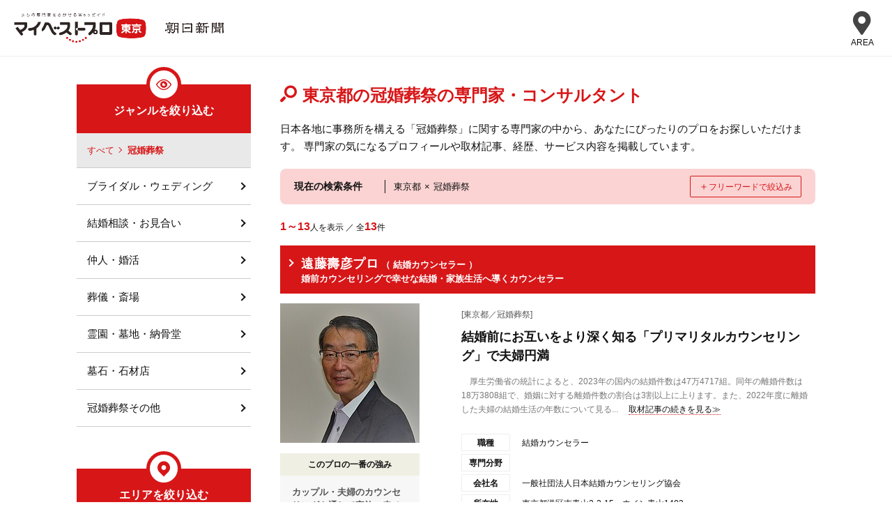

--- FILE ---
content_type: text/html; charset=UTF-8
request_url: https://mbp-japan.com/tokyo/search/area:13/genre:7/
body_size: 16826
content:







    
    <!doctype html>
<html lang="ja">
<head>
    
<!-- Google Tag Manager -->
<script>(function(w,d,s,l,i){w[l]=w[l]||[];w[l].push({'gtm.start':
new Date().getTime(),event:'gtm.js'});var f=d.getElementsByTagName(s)[0],
j=d.createElement(s),dl=l!='dataLayer'?'&l='+l:'';j.async=true;j.src=
'https://www.googletagmanager.com/gtm.js?id='+i+dl;f.parentNode.insertBefore(j,f);
})(window,document,'script','dataLayer','GTM-PSRHDGL');</script>
<!-- End Google Tag Manager -->


    <meta charset="utf-8">
    <title>信頼できる東京都の『冠婚葬祭』の専門家一覧 - マイベストプロ東京</title>
    <meta name="description" content="東京で活躍する冠婚葬祭の専門家13件を運営事務局の取材による記事でご紹介。東京都の冠婚葬祭の専門家の人柄や考え・こだわりが分かる。みんなが注目の冠婚葬祭のプロの人気のひみつが分かります！">
    <meta name="keywords" content="東京都,プロ,専門家,">
    <meta name="format-detection" content="telephone=no">
    <meta name="viewport" content="width=device-width, initial-scale=1">
    <meta name="twitter:card" content="summary">
    <meta name="twitter:creator" content="@mybestpro">
    <meta property="og:title" content="信頼できる東京都の『冠婚葬祭』の専門家一覧 - マイベストプロ東京">
    <meta property="og:site_name" content="マイベストプロ東京">
    <meta property="og:type" content="article">
    <meta property="og:image" content="https://mbp-japan.com/img/og_image.jpg">
    <meta property="og:url" content="https://mbp-japan.com/tokyo/search/area:13/genre:7/">
    <meta property="og:description" content="東京で活躍する冠婚葬祭の専門家13件を運営事務局の取材による記事でご紹介。東京都の冠婚葬祭の専門家の人柄や考え・こだわりが分かる。みんなが注目の冠婚葬祭のプロの人気のひみつが分かります！">
    <meta property="fb:app_id" content="2084472241790579">
    <link rel="stylesheet" href="/css/slick.css?1608784432" media="all">
    <link rel="stylesheet" href="/css/slick-theme.css?1545218528" media="all">
    <link rel="stylesheet" href="/css/style.css?1719886450" media="all">
    <link rel="stylesheet" href="/css/search_result.css?1701390415" media="all"><link rel="stylesheet" href="/css/tokyo/override.css?t=1720491217&amp;i=1711933215" media="all"><link rel="stylesheet" href="/css/common_parts.css?1764638040">
    <link rel="shortcut icon" href="/img_area/tokyo-favicon.ico?1720491217">
    <link rel="canonical" href="https://mbp-japan.com/tokyo/search/area:13/genre:7/">

<link rel="stylesheet" href="https://use.fontawesome.com/releases/v5.6.4/css/all.css">




</head>
<body id="A_pagetop" class="area tokyo">
    
<!-- Google Tag Manager (noscript) -->
<noscript><iframe src="https://www.googletagmanager.com/ns.html?id=GTM-PSRHDGL"
height="0" width="0" style="display:none;visibility:hidden"></iframe></noscript>
<!-- End Google Tag Manager (noscript) -->

<div id="Checksize"></div>
<header class="header">
    <div class="header_nav">
        <div class="logo-wrap">
            <div class="site_title"><a href="https://mbp-japan.com/tokyo/"><img src="/img_area/tokyo-logo.png?1720491217" alt="マイベストプロ東京"/></a></div>
            <p class="util_comlogo"><a href="https://www.asahi.com/" target="_blank"><img src="/img_area/tokyo-logo_corp.png?1740734497" alt="朝日新聞"/></a></p>
        </div>
                <!--メニュー-->
                <div class="site-header-nav">
                    <div class="nav-list-wrap">
                    <nav class="nav-list">
                        <div class="ttl">エリア一覧</div>
                        <dl>
                            <dt>北海道・東北</dt>
                            <dd>
                                <ul>
                                    <li><a href="/hokkaido/">北海道</a></li><li><a href="/aomori/">青森県</a></li><li><a href="/iwate/">岩手県</a></li><li><a href="/akita/">秋田県</a></li><li><a href="/miyagi/">宮城県</a></li><li><a href="/yamagata/">山形県</a></li><li><a href="/fukushima/">福島県</a></li>
                                </ul>
                            </dd>
                        </dl>
                        <dl>
                            <dt>関東</dt>
                            <dd>
                                <ul>
                                    <li><a href="/tokyo/">東京都</a></li><li><a href="/kanagawa/">神奈川県</a></li><li><a href="/chiba/">千葉県</a></li><li><a href="/saitama/">埼玉県</a></li><li><a href="/ibaraki/">茨城県</a></li><li><a href="/tochigi/">栃木県</a></li><li><a href="/gunma/">群馬県</a></li>
                                </ul>
                            </dd>
                        </dl>
                        <dl>
                            <dt>北陸・甲信越</dt>
                            <dd>
                                <ul>
                                    <li><a href="/yamanashi/">山梨県</a></li><li><a href="/nagano/">長野県</a></li><li><a href="/niigata/">新潟県</a></li><li><a href="/toyama/">富山県</a></li><li><a href="/ishikawa/">石川県</a></li><li><a href="/fukui/">福井県</a></li>
                                </ul>
                            </dd>
                        </dl>
                        <dl>
                            <dt>中部</dt>
                            <dd>
                                <ul>
                                    <li><a href="/aichi/">愛知県</a></li><li><a href="/shizuoka/">静岡県</a></li><li><a href="/mie/">三重県</a></li><li><a href="/gifu/">岐阜県</a></li>
                                </ul>
                            </dd>
                        </dl>
                        <dl>
                            <dt>関西</dt>
                            <dd>
                                <ul>
                                    <li><a href="/osaka/">大阪府</a></li><li><a href="/wakayama/">和歌山県</a></li><li><a href="/kyoto/">京都府</a></li><li><a href="/shiga/">滋賀県</a></li><li><a href="/hyogo/">兵庫県</a></li><li><a href="/nara/">奈良県</a></li>
                                </ul>
                            </dd>
                        </dl>
                        <dl>
                            <dt>中国</dt>
                            <dd>
                                <ul>
                                    <li><a href="/hiroshima/">広島県</a></li><li><a href="/yamaguchi/">山口県</a></li><li><a href="/okayama/">岡山県</a></li><li><a href="/tottori/">鳥取県</a></li><li><a href="/shimane/">島根県</a></li>
                                </ul>
                            </dd>
                        </dl>
                        <dl>
                            <dt>四国</dt>
                            <dd>
                                <ul>
                                    <li><a href="/tokushima/">徳島県</a></li><li><a href="/kagawa/">香川県</a></li><li><a href="/ehime/">愛媛県</a></li><li><a href="/kochi/">高知県</a></li>
                                </ul>
                            </dd>
                        </dl>
                        <dl>
                            <dt>九州・沖縄</dt>
                            <dd>
                                <ul>
                                    <li><a href="/fukuoka/">福岡県</a></li><li><a href="/saga/">佐賀県</a></li><li><a href="/nagasaki/">長崎県</a></li><li><a href="/oita/">大分県</a></li><li><a href="/kumamoto/">熊本県</a></li><li><a href="/miyazaki/">宮崎県</a></li><li><a href="/kagoshima/">鹿児島県</a></li><li><a href="/okinawa/">沖縄県</a></li>
                                </ul>
                            </dd>
                        </dl>
                        <div class="all-top"><a href="/">全国トップ</a></div>
                    </nav>
                    </div>
                </div>
                <div class="menubtn"><div class="menubtn-area"><div class="on"><i class="fas fa-map-marker-alt"></i><div class="text">AREA</div></div><div class="off"><span></span><span></span><span></span></div></div></div>
                <!--// メニュー-->

    </div><!-- / #header_nav -->
</header><!-- / .header -->

<div id="main_all">
    <div id="main_body">

        







<div id="container">
    <div id="container_inner_wrap">
        <div id="container_main">
            <div id="main-contents-top">

                <div class="search_header">
                    <p class="searchResult">[冠婚葬祭]の専門家・プロ …<u><strong>13</strong>人</u></p>

                    <h1 class="searchTitle">東京都の冠婚葬祭の専門家・コンサルタント</h1>

                    
                                            <p>日本各地に事務所を構える「冠婚葬祭」に関する専門家の中から、あなたにぴったりのプロをお探しいただけます。
                        専門家の気になるプロフィールや取材記事、経歴、サービス内容を掲載しています。</p>
                    
                </div><!-- /.search_header -->


                <div class="search_sec">
                <div class="searchTerms">
                        <p class="b1">現在の検索条件</p>
                        <p class="b2"><span class="area">東京都</span><span class="kakeru">×</span><span class="genre">冠婚葬祭</span></p>
                        <p class="b3"><span class="close">＋</span><span class="change">フリーワードで絞込み</span></p>
                </div>

                <div class="search_box">
                    <form method="get" accept-charset="utf-8" class="Topsearch_body_inner_form" id="searchForm" action="/tokyo/search">
                                        <dl>
                      <dt>地域</dt>
                      <dd>
                      <div class="input select"><select name="area" id="area"><option value="">東京都全域</option><optgroup label="東京"><option value="13:13001">東京23区</option><option value="13:13002">北多摩</option><option value="13:13003">西多摩</option><option value="13:13004">南多摩</option><option value="13:13005">東京都利島村</option><option value="13:99999">東京その他</option></optgroup></select></div>
                      </dd>
                    </dl>
                    <div class="input text"><input type="text" name="freeword" class="freeword" id="freeword" placeholder="フリーワード"/></div>
                    <div class="submit"><input type="submit" class="submitBtn" id="jian-suo" value="検索"/></div>
                    </form><!-- /.Topsearch_body_inner_form -->
                    <input type="hidden" name="baseArea" id="baseArea" value="13"/>
                </div>
                </div><!-- /.search_sec -->

                <div class="sortView">
                    <p><span>1～13</span>人を表示 ／ 全<span>13</span>件</p>
                    <ul>
        
    </ul>
                </div><!-- /.sortView -->

                <div class="result_list">
                                            <div class="pro_sec">
                            <div class="pro_sec_title">
                                <a href="/tokyo/jmca/">
                                    <h2 class="proTitle">
                                        <span class="proName">遠藤壽彦プロ</span>
                                                                                <span class="proMemo">（
                                                                                            結婚カウンセラー                                            
                                        ）</span>
                                        <br>
                                        <span class="proMemo">婚前カウンセリングで幸せな結婚・家族生活へ導くカウンセラー</span>
                                    </h2>
                                </a>
                            </div><!-- /.pro_sec_title -->

                            <div class="pro_sec_main">
                                <div class="pro_sec_main_img">
                                    <a href="/tokyo/jmca/" class="pro_sec_url">
                                        <p class="pro-image"><img src="/elements/tokyo/profiles/jmca/images/cache/thumbnail_l_1733967347_200_200.jpg" alt="遠藤壽彦" width="200"></p>
                                    </a>
                                    <dl>
                                        <dt>このプロの一番の強み</dt>
                                        <dd>カップル・夫婦のカウンセリングを通して家族の幸せを支援</dd>
                                    </dl>

                                </div><!-- /.pro_sec_main_img -->

                                <div class="pro_sec_main_detail">
                                    <p class="proArea">[東京都／冠婚葬祭]</p>

                                    <a href="/tokyo/jmca/interview/">
                                        <h3 class="detailTitle">結婚前にお互いをより深く知る「プリマリタルカウンセリング」で夫婦円満</h3>
                                    </a>
                                    <p class="pro_interview">　厚生労働省の統計によると、2023年の国内の結婚件数は47万4717組。同年の離婚件数は18万3808組で、婚姻に対する離婚件数の割合は3割以上に上ります。また、2022年度に離婚した夫婦の結婚生活の年数について見る...<span class="more"><a href="/tokyo/jmca/interview/">取材記事の続きを見る≫</a></span></p>

                                    <div class="Accordion">
                                        <div class="Accordion__inner">
                                                                                        <dl>
                                                <dt>職種</dt>
                                                <dd>
                                                                                                            結婚カウンセラー                                                    
                                                </dd>
                                            </dl>
                                                                                        <dl>
                                                <dt>専門分野</dt>
                                                <dd></dd>
                                            </dl>
                                                                                        <dl>
                                                <dt>会社名</dt><!-- 会社名など -->
                                                <dd>一般社団法人日本結婚カウンセリング協会</dd>
                                            </dl>
                                                                                        <dl>
                                                <dt>所在地</dt>
                                                <dd>
                                                    東京都港区南青山2-2-15　ウイン青山1403
                                                                                                                                                        </dd>
                                            </dl>
                                        </div><!-- /.Accordion__inner -->
                                    </div><!-- /.Accordion -->
                                                                    </div><!-- /.pro_sec_main_detail -->
                            </div><!-- /.pro_sec_main -->
                        </div><!-- /.pro_sec -->
                                            <div class="pro_sec">
                            <div class="pro_sec_title">
                                <a href="/tokyo/sea-forest-ceremony/">
                                    <h2 class="proTitle">
                                        <span class="proName">村田光史プロ</span>
                                                                                <span class="proMemo">（
                                                                                            散骨代行                                            
                                        ）</span>
                                        <br>
                                        <span class="proMemo">理想のエンディングをかなえる海外リゾート散骨の専門家</span>
                                    </h2>
                                </a>
                            </div><!-- /.pro_sec_title -->

                            <div class="pro_sec_main">
                                <div class="pro_sec_main_img">
                                    <a href="/tokyo/sea-forest-ceremony/" class="pro_sec_url">
                                        <p class="pro-image"><img src="/elements/tokyo/profiles/sea-forest-ceremony/images/cache/thumbnail_l_1747110538_200_200.jpg" alt="村田光史" width="200"></p>
                                    </a>
                                    <dl>
                                        <dt>このプロの一番の強み</dt>
                                        <dd>海外のあらゆる場所へ散骨代行。墓じまいなど終活の相談も対応</dd>
                                    </dl>

                                </div><!-- /.pro_sec_main_img -->

                                <div class="pro_sec_main_detail">
                                    <p class="proArea">[東京都／冠婚葬祭]</p>

                                    <a href="/tokyo/sea-forest-ceremony/interview/">
                                        <h3 class="detailTitle">特別な場所で理想のエンディングを。海外リゾート散骨という新しい葬送スタイルを提案</h3>
                                    </a>
                                    <p class="pro_interview">　「近年は供養の在り方が多様化しています。『墓守や入るお墓がない』『墓じまいを検討している』といった方に、新たな旅立ちとして海外での散骨を提案しています」と語るのは、「海外リゾート散骨 海と森のセレ...<span class="more"><a href="/tokyo/sea-forest-ceremony/interview/">取材記事の続きを見る≫</a></span></p>

                                    <div class="Accordion">
                                        <div class="Accordion__inner">
                                                                                        <dl>
                                                <dt>職種</dt>
                                                <dd>
                                                                                                            散骨代行                                                    
                                                </dd>
                                            </dl>
                                                                                        <dl>
                                                <dt>専門分野</dt>
                                                <dd></dd>
                                            </dl>
                                                                                        <dl>
                                                <dt>会社名</dt><!-- 会社名など -->
                                                <dd>合同会社KOKESHI Arts  海外リゾート散骨 海と森のセレモニー</dd>
                                            </dl>
                                                                                        <dl>
                                                <dt>所在地</dt>
                                                <dd>
                                                    東京都渋谷区神宮前6丁目23番4号　
                                                    　桑野ビル2階                                                                                                    </dd>
                                            </dl>
                                        </div><!-- /.Accordion__inner -->
                                    </div><!-- /.Accordion -->
                                                                    </div><!-- /.pro_sec_main_detail -->
                            </div><!-- /.pro_sec_main -->
                        </div><!-- /.pro_sec -->
                                            <div class="pro_sec">
                            <div class="pro_sec_title">
                                <a href="/tokyo/asahinahana/">
                                    <h2 class="proTitle">
                                        <span class="proName">朝日奈花プロ</span>
                                                                                <span class="proMemo">（
                                                                                            カウンセラー                                            
                                        ）</span>
                                        <br>
                                        <span class="proMemo">恋愛の悩みを認知行動療法で本質から解決に導くカウンセラー</span>
                                    </h2>
                                </a>
                            </div><!-- /.pro_sec_title -->

                            <div class="pro_sec_main">
                                <div class="pro_sec_main_img">
                                    <a href="/tokyo/asahinahana/" class="pro_sec_url">
                                        <p class="pro-image"><img src="/elements/tokyo/profiles/asahinahana/images/cache/thumbnail_l_1754625800_200_200.jpg" alt="朝日奈花" width="200"></p>
                                    </a>
                                    <dl>
                                        <dt>このプロの一番の強み</dt>
                                        <dd>女性の恋愛の悩みを認知行動療法で根本的解決につなげます</dd>
                                    </dl>

                                </div><!-- /.pro_sec_main_img -->

                                <div class="pro_sec_main_detail">
                                    <p class="proArea">[東京都／冠婚葬祭]</p>

                                    <a href="/tokyo/asahinahana/interview/">
                                        <h3 class="detailTitle">「恋愛がうまくいかない」と悩む人に寄り添い、自分らしく幸せになれるようサポート</h3>
                                    </a>
                                    <p class="pro_interview">　「苦しい恋愛や不安な恋愛から、少しずつ卒業していきましょう。あなたは愛される価値のある存在です」　そう語るのは、「SelfLove Academy」代表で恋愛カウンセラーの朝日奈花さん。「彼から連絡がない」「...<span class="more"><a href="/tokyo/asahinahana/interview/">取材記事の続きを見る≫</a></span></p>

                                    <div class="Accordion">
                                        <div class="Accordion__inner">
                                                                                        <dl>
                                                <dt>職種</dt>
                                                <dd>
                                                                                                            カウンセラー                                                    
                                                </dd>
                                            </dl>
                                                                                        <dl>
                                                <dt>専門分野</dt>
                                                <dd></dd>
                                            </dl>
                                                                                        <dl>
                                                <dt>会社名</dt><!-- 会社名など -->
                                                <dd>一般社団法人 SelfLove Academy</dd>
                                            </dl>
                                                                                        <dl>
                                                <dt>所在地</dt>
                                                <dd>
                                                    東京都港区南青山2-2-15　5F
                                                                                                                                                        </dd>
                                            </dl>
                                        </div><!-- /.Accordion__inner -->
                                    </div><!-- /.Accordion -->
                                                                    </div><!-- /.pro_sec_main_detail -->
                            </div><!-- /.pro_sec_main -->
                        </div><!-- /.pro_sec -->
                                            <div class="pro_sec">
                            <div class="pro_sec_title">
                                <a href="/tokyo/tanakasousai/">
                                    <h2 class="proTitle">
                                        <span class="proName">田中友子プロ</span>
                                                                                <span class="proMemo">（
                                                                                            家族終活®コンサルタント                                            
                                        ）</span>
                                        <br>
                                        <span class="proMemo">失敗しない「家族終活®」コンサルタント</span>
                                    </h2>
                                </a>
                            </div><!-- /.pro_sec_title -->

                            <div class="pro_sec_main">
                                <div class="pro_sec_main_img">
                                    <a href="/tokyo/tanakasousai/" class="pro_sec_url">
                                        <p class="pro-image"><img src="/elements/tokyo/profiles/tanakasousai/images/cache/thumbnail_l_1638157017_200_200.jpg" alt="田中友子" width="200"></p>
                                    </a>
                                    <dl>
                                        <dt>このプロの一番の強み</dt>
                                        <dd>お葬式の現実を知るからできる100家庭100通り®の終活サポート</dd>
                                    </dl>

                                </div><!-- /.pro_sec_main_img -->

                                <div class="pro_sec_main_detail">
                                    <p class="proArea">[東京都／冠婚葬祭]</p>

                                    <a href="/tokyo/tanakasousai/interview/">
                                        <h3 class="detailTitle">「お葬式」を第一に考え、人生をHAPPYに過ごすための「家族終活®」を提案</h3>
                                    </a>
                                    <p class="pro_interview">　「終活でまず考えておきたいのがお葬式。“お葬式の現実”を知るからこそできるアドバイスがあります」　そう話すのは、八十余年の歴史を持つ「田中葬祭」の家族終活®コンサルタント・田中友子さん。「大切な家...<span class="more"><a href="/tokyo/tanakasousai/interview/">取材記事の続きを見る≫</a></span></p>

                                    <div class="Accordion">
                                        <div class="Accordion__inner">
                                                                                        <dl>
                                                <dt>職種</dt>
                                                <dd>
                                                                                                            家族終活®コンサルタント                                                    
                                                </dd>
                                            </dl>
                                                                                        <dl>
                                                <dt>専門分野</dt>
                                                <dd></dd>
                                            </dl>
                                                                                        <dl>
                                                <dt>会社名</dt><!-- 会社名など -->
                                                <dd>田中葬祭株式会社</dd>
                                            </dl>
                                                                                        <dl>
                                                <dt>所在地</dt>
                                                <dd>
                                                    東京都西東京市田無町4-18-9
                                                                                                                                                        </dd>
                                            </dl>
                                        </div><!-- /.Accordion__inner -->
                                    </div><!-- /.Accordion -->
                                                                    </div><!-- /.pro_sec_main_detail -->
                            </div><!-- /.pro_sec_main -->
                        </div><!-- /.pro_sec -->
                                            <div class="pro_sec">
                            <div class="pro_sec_title">
                                <a href="/tokyo/juston-tokyo/">
                                    <h2 class="proTitle">
                                        <span class="proName">小林正昭プロ</span>
                                                                                <span class="proMemo">（
                                                                                            一級建築士                                            
                                        ）</span>
                                        <br>
                                        <span class="proMemo">石材で建物や墓地、インテリアのグレードを上げる一級建築士</span>
                                    </h2>
                                </a>
                            </div><!-- /.pro_sec_title -->

                            <div class="pro_sec_main">
                                <div class="pro_sec_main_img">
                                    <a href="/tokyo/juston-tokyo/" class="pro_sec_url">
                                        <p class="pro-image"><img src="/elements/tokyo/profiles/juston-tokyo/images/cache/thumbnail_l_1425872641_200_200.jpg" alt="小林正昭" width="200"></p>
                                    </a>
                                    <dl>
                                        <dt>このプロの一番の強み</dt>
                                        <dd>石のプロとして、リフォームやインテリアの相談、困りごとに対応</dd>
                                    </dl>

                                </div><!-- /.pro_sec_main_img -->

                                <div class="pro_sec_main_detail">
                                    <p class="proArea">[東京都／冠婚葬祭]</p>

                                    <a href="/tokyo/juston-tokyo/interview/">
                                        <h3 class="detailTitle">石材にまつわる住宅、インテリア、お墓の悩みや困りごとを解決</h3>
                                    </a>
                                    <p class="pro_interview">　住宅やマンション、店舗や施設など、あらゆる現場に対応する石工事の専門会社、ジャストン東京。代表取締役社長の小林正昭さんは、建設会社で経験を積んだ後、霊園開発を行う会社や石工事を扱う会社で、橋や公...<span class="more"><a href="/tokyo/juston-tokyo/interview/">取材記事の続きを見る≫</a></span></p>

                                    <div class="Accordion">
                                        <div class="Accordion__inner">
                                                                                        <dl>
                                                <dt>職種</dt>
                                                <dd>
                                                                                                            一級建築士                                                    
                                                </dd>
                                            </dl>
                                                                                        <dl>
                                                <dt>専門分野</dt>
                                                <dd>石工事を幅広く行っている専門家です。個人宅からマンション、店舗、商業施設まで、あらゆる現場の工事...</dd>
                                            </dl>
                                                                                        <dl>
                                                <dt>会社名</dt><!-- 会社名など -->
                                                <dd>株式会社ジャストン東京</dd>
                                            </dl>
                                                                                        <dl>
                                                <dt>所在地</dt>
                                                <dd>
                                                    東京都新宿区三栄町27番地4
                                                    　ザ・ペアシティ四谷409                                                                                                    </dd>
                                            </dl>
                                        </div><!-- /.Accordion__inner -->
                                    </div><!-- /.Accordion -->
                                                                    </div><!-- /.pro_sec_main_detail -->
                            </div><!-- /.pro_sec_main -->
                        </div><!-- /.pro_sec -->
                                            <div class="pro_sec">
                            <div class="pro_sec_title">
                                <a href="/tokyo/darc/">
                                    <h2 class="proTitle">
                                        <span class="proName">斎藤卓行プロ</span>
                                                                                <span class="proMemo">（
                                                                                            カメラマン                                            
                                        ）</span>
                                        <br>
                                        <span class="proMemo">感動を呼ぶ映像作品と写真を提供するカメラマン</span>
                                    </h2>
                                </a>
                            </div><!-- /.pro_sec_title -->

                            <div class="pro_sec_main">
                                <div class="pro_sec_main_img">
                                    <a href="/tokyo/darc/" class="pro_sec_url">
                                        <p class="pro-image"><img src="/elements/tokyo/profiles/darc/images/cache/thumbnail_l_1755068392_200_200.jpg" alt="斎藤卓行" width="200"></p>
                                    </a>
                                    <dl>
                                        <dt>このプロの一番の強み</dt>
                                        <dd>CM映像や広告写真を数多く手掛けたノウハウで高品質な撮影を</dd>
                                    </dl>

                                </div><!-- /.pro_sec_main_img -->

                                <div class="pro_sec_main_detail">
                                    <p class="proArea">[東京都／冠婚葬祭]</p>

                                    <a href="/tokyo/darc/interview/">
                                        <h3 class="detailTitle">被写体の魅力を引き出し、心を震わせる訴求力を備えた映像作品、写真を追求</h3>
                                    </a>
                                    <p class="pro_interview">　「お客さまの期待を超え、心を震わせる映像や写真をお届けします」と語るのは、「ダルクモデルズアンドファクトリー」の代表でカメラマンの斎藤卓行さん。飲料や食品、化粧品、日用品といった各種商材のCMやポ...<span class="more"><a href="/tokyo/darc/interview/">取材記事の続きを見る≫</a></span></p>

                                    <div class="Accordion">
                                        <div class="Accordion__inner">
                                                                                        <dl>
                                                <dt>職種</dt>
                                                <dd>
                                                                                                            カメラマン                                                    
                                                </dd>
                                            </dl>
                                                                                        <dl>
                                                <dt>専門分野</dt>
                                                <dd></dd>
                                            </dl>
                                                                                        <dl>
                                                <dt>会社名</dt><!-- 会社名など -->
                                                <dd>株式会社ダルクモデルズアンドファクトリー</dd>
                                            </dl>
                                                                                        <dl>
                                                <dt>所在地</dt>
                                                <dd>
                                                    東京都江東区門前仲町1-13-12　HYPERMIX 701
                                                                                                                                                        </dd>
                                            </dl>
                                        </div><!-- /.Accordion__inner -->
                                    </div><!-- /.Accordion -->
                                                                    </div><!-- /.pro_sec_main_detail -->
                            </div><!-- /.pro_sec_main -->
                        </div><!-- /.pro_sec -->
                                            <div class="pro_sec">
                            <div class="pro_sec_title">
                                <a href="/tokyo/antwerp/">
                                    <h2 class="proTitle">
                                        <span class="proName">杉山幸恵プロ</span>
                                                                                <span class="proMemo">（
                                                                                            着付け師、                                                                                            和のウェデイングプランナー                                            
                                        ）</span>
                                        <br>
                                        <span class="proMemo">現代の和を提案する着付師＆ウエディングプランナー</span>
                                    </h2>
                                </a>
                            </div><!-- /.pro_sec_title -->

                            <div class="pro_sec_main">
                                <div class="pro_sec_main_img">
                                    <a href="/tokyo/antwerp/" class="pro_sec_url">
                                        <p class="pro-image"><img src="/elements/tokyo/profiles/antwerp/images/cache/thumbnail_l_1677228104_200_200.jpg" alt="杉山幸恵" width="200"></p>
                                    </a>
                                    <dl>
                                        <dt>このプロの一番の強み</dt>
                                        <dd>【クレームゼロの着付け師！】</dd>
                                    </dl>

                                </div><!-- /.pro_sec_main_img -->

                                <div class="pro_sec_main_detail">
                                    <p class="proArea">[東京都／冠婚葬祭]</p>

                                    <a href="/tokyo/antwerp/interview/">
                                        <h3 class="detailTitle">「着付け」を中心とした一貫したコンセプトの中で、ブライダルやスクールなど幅広い事業を展開</h3>
                                    </a>
                                    <p class="pro_interview">　着付け師として28年のキャリアを誇る株式会社アントワープブライダルの代表、杉山幸恵さん。今までに手掛けた着付けは1万件以上。「日本女性の立ち振る舞いが最も美しく見える和装」に強いこだわりを持ちながら...<span class="more"><a href="/tokyo/antwerp/interview/">取材記事の続きを見る≫</a></span></p>

                                    <div class="Accordion">
                                        <div class="Accordion__inner">
                                                                                        <dl>
                                                <dt>職種</dt>
                                                <dd>
                                                                                                            着付け師、                                                                                                            和のウェデイングプランナー                                                    
                                                </dd>
                                            </dl>
                                                                                        <dl>
                                                <dt>専門分野</dt>
                                                <dd>■ 和装スタイリング事業雑誌・CM・広告・イベントにおいて和装に特化したスタイリングから着付けまでを...</dd>
                                            </dl>
                                                                                        <dl>
                                                <dt>会社名</dt><!-- 会社名など -->
                                                <dd>株式会社 アントワープブライダル</dd>
                                            </dl>
                                                                                        <dl>
                                                <dt>所在地</dt>
                                                <dd>
                                                    東京都渋谷区上原1-1-17
                                                    　サウスエヌワイビル1F                                                                                                    </dd>
                                            </dl>
                                        </div><!-- /.Accordion__inner -->
                                    </div><!-- /.Accordion -->
                                                                    </div><!-- /.pro_sec_main_detail -->
                            </div><!-- /.pro_sec_main -->
                        </div><!-- /.pro_sec -->
                                            <div class="pro_sec">
                            <div class="pro_sec_title">
                                <a href="/tokyo/cometolife/">
                                    <h2 class="proTitle">
                                        <span class="proName">宮崎重明プロ</span>
                                                                                <span class="proMemo">（
                                                                                            婚活カウンセラー                                            
                                        ）</span>
                                        <br>
                                        <span class="proMemo">成婚というゴールに向け伴走する婚活サポートの専門家</span>
                                    </h2>
                                </a>
                            </div><!-- /.pro_sec_title -->

                            <div class="pro_sec_main">
                                <div class="pro_sec_main_img">
                                    <a href="/tokyo/cometolife/" class="pro_sec_url">
                                        <p class="pro-image"><img src="/elements/tokyo/profiles/cometolife/images/cache/thumbnail_l_1750036906_200_200.jpg" alt="宮崎重明" width="200"></p>
                                    </a>
                                    <dl>
                                        <dt>このプロの一番の強み</dt>
                                        <dd>充実したカウンセリングを提供します</dd>
                                    </dl>

                                </div><!-- /.pro_sec_main_img -->

                                <div class="pro_sec_main_detail">
                                    <p class="proArea">[東京都／冠婚葬祭]</p>

                                    <a href="/tokyo/cometolife/interview/">
                                        <h3 class="detailTitle">一人で取り組む婚活から、人の手を介した婚活へ。成婚というゴールに向け伴走</h3>
                                    </a>
                                    <p class="pro_interview">　「一人で悩む婚活より、カウンセラーと一緒に解決策を考えることで、婚活は前向きになり、婚活プロセスを楽しめます。当方は『婚活に取り組むすべての方を活気づけたい』との思いで、結婚相談所を開設しました...<span class="more"><a href="/tokyo/cometolife/interview/">取材記事の続きを見る≫</a></span></p>

                                    <div class="Accordion">
                                        <div class="Accordion__inner">
                                                                                        <dl>
                                                <dt>職種</dt>
                                                <dd>
                                                                                                            婚活カウンセラー                                                    
                                                </dd>
                                            </dl>
                                                                                        <dl>
                                                <dt>専門分野</dt>
                                                <dd>日本最大の会員数のIBJ加盟結婚相談所です。大田区東馬込にあります。</dd>
                                            </dl>
                                                                                        <dl>
                                                <dt>会社名</dt><!-- 会社名など -->
                                                <dd>結婚相談所 COME TO LIFE</dd>
                                            </dl>
                                                                                        <dl>
                                                <dt>所在地</dt>
                                                <dd>
                                                    東京都大田区東馬込1-31-1
                                                                                                                                                        </dd>
                                            </dl>
                                        </div><!-- /.Accordion__inner -->
                                    </div><!-- /.Accordion -->
                                                                        <div class="badge_wrapper">
                                        <span class="badge_line">LINE問合せ対応</span>
                                    </div>
                                                                    </div><!-- /.pro_sec_main_detail -->
                            </div><!-- /.pro_sec_main -->
                        </div><!-- /.pro_sec -->
                                            <div class="pro_sec">
                            <div class="pro_sec_title">
                                <a href="/tokyo/now-e/">
                                    <h2 class="proTitle">
                                        <span class="proName">桑山裕史プロ</span>
                                                                                <span class="proMemo">（
                                                                                            婚活コンサルタント                                            
                                        ）</span>
                                        <br>
                                        <span class="proMemo">課題解決型の新しいタイプの結婚相談所を展開する経営者</span>
                                    </h2>
                                </a>
                            </div><!-- /.pro_sec_title -->

                            <div class="pro_sec_main">
                                <div class="pro_sec_main_img">
                                    <a href="/tokyo/now-e/" class="pro_sec_url">
                                        <p class="pro-image"><img src="/elements/tokyo/profiles/now-e/images/cache/thumbnail_l_1554103989_200_200.jpg" alt="桑山裕史" width="200"></p>
                                    </a>
                                    <dl>
                                        <dt>このプロの一番の強み</dt>
                                        <dd>カウンセラー・独自システム・多様なサービスで成婚サポート</dd>
                                    </dl>

                                </div><!-- /.pro_sec_main_img -->

                                <div class="pro_sec_main_detail">
                                    <p class="proArea">[東京都／冠婚葬祭]</p>

                                    <a href="/tokyo/now-e/interview/">
                                        <h3 class="detailTitle">カウンセラーと二人三脚で、仮説検証を繰り返しながら、成婚という「目標」へ向かう</h3>
                                    </a>
                                    <p class="pro_interview">　株式会社ナウい代表の桑山裕史さんは、結婚相談事業『Bridalチューリップ』を運営。前職の大手通販会社勤務時代に培った成功経験で、「結果の出る婚活」を提供しています。「ビジネスも婚活も成功の方程式は同...<span class="more"><a href="/tokyo/now-e/interview/">取材記事の続きを見る≫</a></span></p>

                                    <div class="Accordion">
                                        <div class="Accordion__inner">
                                                                                        <dl>
                                                <dt>職種</dt>
                                                <dd>
                                                                                                            婚活コンサルタント                                                    
                                                </dd>
                                            </dl>
                                                                                        <dl>
                                                <dt>専門分野</dt>
                                                <dd>結婚相談事業</dd>
                                            </dl>
                                                                                        <dl>
                                                <dt>会社名</dt><!-- 会社名など -->
                                                <dd>株式会社ナウい</dd>
                                            </dl>
                                                                                        <dl>
                                                <dt>所在地</dt>
                                                <dd>
                                                    東京都豊島区高田3丁目10番22号
                                                    　キャッスル安斎4F ・5F                                                                                                    </dd>
                                            </dl>
                                        </div><!-- /.Accordion__inner -->
                                    </div><!-- /.Accordion -->
                                                                        <div class="badge_wrapper">
                                        <span class="badge_line">LINE問合せ対応</span>
                                    </div>
                                                                    </div><!-- /.pro_sec_main_detail -->
                            </div><!-- /.pro_sec_main -->
                        </div><!-- /.pro_sec -->
                                            <div class="pro_sec">
                            <div class="pro_sec_title">
                                <a href="/tokyo/syukatu/">
                                    <h2 class="proTitle">
                                        <span class="proName">秋野圭崇プロ</span>
                                                                                <span class="proMemo">（
                                                                                            葬祭業                                            
                                        ）</span>
                                        <br>
                                        <span class="proMemo">おひとりさまの葬儀、埋葬の専門家</span>
                                    </h2>
                                </a>
                            </div><!-- /.pro_sec_title -->

                            <div class="pro_sec_main">
                                <div class="pro_sec_main_img">
                                    <a href="/tokyo/syukatu/" class="pro_sec_url">
                                        <p class="pro-image"><img src="/elements/tokyo/profiles/syukatu/images/cache/thumbnail_l_1688088688_200_200.jpg" alt="秋野圭崇" width="200"></p>
                                    </a>
                                    <dl>
                                        <dt>このプロの一番の強み</dt>
                                        <dd>おひとりさまの葬儀、埋葬を家族に代わって執り行います</dd>
                                    </dl>

                                </div><!-- /.pro_sec_main_img -->

                                <div class="pro_sec_main_detail">
                                    <p class="proArea">[東京都／冠婚葬祭]</p>

                                    <a href="/tokyo/syukatu/interview/">
                                        <h3 class="detailTitle">おひとりさまの葬儀、埋葬に特化したサービスを提供</h3>
                                    </a>
                                    <p class="pro_interview">　核家族化が進むなか、身寄りがない、もしくは子どもや親戚が遠方に住んでいる「おひとりさま」にとって、自分のお葬式は誰がしてくれるのか、誰がお墓に納骨してくれるのかは気がかりの種ではないでしょうか。...<span class="more"><a href="/tokyo/syukatu/interview/">取材記事の続きを見る≫</a></span></p>

                                    <div class="Accordion">
                                        <div class="Accordion__inner">
                                                                                        <dl>
                                                <dt>職種</dt>
                                                <dd>
                                                                                                            葬祭業                                                    
                                                </dd>
                                            </dl>
                                                                                        <dl>
                                                <dt>専門分野</dt>
                                                <dd></dd>
                                            </dl>
                                                                                        <dl>
                                                <dt>会社名</dt><!-- 会社名など -->
                                                <dd>一般社団法人終活ケアサポート</dd>
                                            </dl>
                                                                                        <dl>
                                                <dt>所在地</dt>
                                                <dd>
                                                    東京都中野区東中野3-17-15　3F
                                                                                                                                                        </dd>
                                            </dl>
                                        </div><!-- /.Accordion__inner -->
                                    </div><!-- /.Accordion -->
                                                                    </div><!-- /.pro_sec_main_detail -->
                            </div><!-- /.pro_sec_main -->
                        </div><!-- /.pro_sec -->
                                            <div class="pro_sec">
                            <div class="pro_sec_title">
                                <a href="/tokyo/taisei/">
                                    <h2 class="proTitle">
                                        <span class="proName">勝山宏則プロ</span>
                                                                                <span class="proMemo">（
                                                                                            葬祭ディレクター                                            
                                        ）</span>
                                        <br>
                                        <span class="proMemo">対応安心度調査2位の葬儀社を統括する葬祭ディレクター</span>
                                    </h2>
                                </a>
                            </div><!-- /.pro_sec_title -->

                            <div class="pro_sec_main">
                                <div class="pro_sec_main_img">
                                    <a href="/tokyo/taisei/" class="pro_sec_url">
                                        <p class="pro-image"><img src="/elements/tokyo/profiles/taisei/images/cache/thumbnail_l_200_200.jpg" alt="勝山宏則" width="200"></p>
                                    </a>
                                    <dl>
                                        <dt>このプロの一番の強み</dt>
                                        <dd>創業80余年の信頼と実績で遺族の想いを尊重する葬送をお手伝い</dd>
                                    </dl>

                                </div><!-- /.pro_sec_main_img -->

                                <div class="pro_sec_main_detail">
                                    <p class="proArea">[東京都／冠婚葬祭]</p>

                                    <a href="/tokyo/taisei/interview/">
                                        <h3 class="detailTitle">人を育て人を癒やす、信頼と実績の葬儀社</h3>
                                    </a>
                                    <p class="pro_interview">　品川と横浜を中心に、80年以上にわたって葬祭を取り扱ってきた葬儀社「大成祭典」。その代表取締役を務める勝山さんは、銀行マンから転身して家業を継ぎ、老舗の4代目として同社の経営に当たっています。　「...<span class="more"><a href="/tokyo/taisei/interview/">取材記事の続きを見る≫</a></span></p>

                                    <div class="Accordion">
                                        <div class="Accordion__inner">
                                                                                        <dl>
                                                <dt>職種</dt>
                                                <dd>
                                                                                                            葬祭ディレクター                                                    
                                                </dd>
                                            </dl>
                                                                                        <dl>
                                                <dt>専門分野</dt>
                                                <dd>■葬儀式典の取扱い・葬儀斎場の斡旋■仏壇仏具の斡旋・返礼品の取扱い・霊園・墓石の斡旋■生花・花環の...</dd>
                                            </dl>
                                                                                        <dl>
                                                <dt>会社名</dt><!-- 会社名など -->
                                                <dd>大成祭典株式会社</dd>
                                            </dl>
                                                                                        <dl>
                                                <dt>所在地</dt>
                                                <dd>
                                                    東京都品川区西五反田2-10-2
                                                                                                        <br />（本社）                                                </dd>
                                            </dl>
                                        </div><!-- /.Accordion__inner -->
                                    </div><!-- /.Accordion -->
                                                                    </div><!-- /.pro_sec_main_detail -->
                            </div><!-- /.pro_sec_main -->
                        </div><!-- /.pro_sec -->
                                            <div class="pro_sec">
                            <div class="pro_sec_title">
                                <a href="/tokyo/premier/">
                                    <h2 class="proTitle">
                                        <span class="proName">丹波れいプロ</span>
                                                                                <span class="proMemo">（
                                                                                            婚活アドバイザー                                            
                                        ）</span>
                                        <br>
                                        <span class="proMemo">「理想の結婚を、一緒に実現します」成婚に導く婚活アドバイザー</span>
                                    </h2>
                                </a>
                            </div><!-- /.pro_sec_title -->

                            <div class="pro_sec_main">
                                <div class="pro_sec_main_img">
                                    <a href="/tokyo/premier/" class="pro_sec_url">
                                        <p class="pro-image"><img src="/elements/tokyo/profiles/premier/images/cache/thumbnail_l_1766132068_200_200.jpg" alt="丹波れい" width="200"></p>
                                    </a>
                                    <dl>
                                        <dt>このプロの一番の強み</dt>
                                        <dd>豊富な経験と実績を持つ、安心できる結婚相談所</dd>
                                    </dl>

                                </div><!-- /.pro_sec_main_img -->

                                <div class="pro_sec_main_detail">
                                    <p class="proArea">[東京都／冠婚葬祭]</p>

                                    <a href="/tokyo/premier/interview/">
                                        <h3 class="detailTitle">誠実なサポートと確かな実績で、人生の新たなスタートを支える少人数専任制の理想のパートナー探し</h3>
                                    </a>
                                    <p class="pro_interview">　「結婚はゴールではなく新たな人生のスタート。一人一人の思いや価値観に丁寧に寄り添い、心からの幸せへと導きます」と語るのは、「結婚相談所Premier（プルミエ）」代表の丹波れいさん。30代・40代を中心に、...<span class="more"><a href="/tokyo/premier/interview/">取材記事の続きを見る≫</a></span></p>

                                    <div class="Accordion">
                                        <div class="Accordion__inner">
                                                                                        <dl>
                                                <dt>職種</dt>
                                                <dd>
                                                                                                            婚活アドバイザー                                                    
                                                </dd>
                                            </dl>
                                                                                        <dl>
                                                <dt>専門分野</dt>
                                                <dd></dd>
                                            </dl>
                                                                                        <dl>
                                                <dt>会社名</dt><!-- 会社名など -->
                                                <dd>結婚相談所Premier（プルミエ）</dd>
                                            </dl>
                                                                                        <dl>
                                                <dt>所在地</dt>
                                                <dd>
                                                    東京都港区南青山2-2-15-942
                                                                                                                                                        </dd>
                                            </dl>
                                        </div><!-- /.Accordion__inner -->
                                    </div><!-- /.Accordion -->
                                                                    </div><!-- /.pro_sec_main_detail -->
                            </div><!-- /.pro_sec_main -->
                        </div><!-- /.pro_sec -->
                                            <div class="pro_sec">
                            <div class="pro_sec_title">
                                <a href="/tokyo/nissikon/">
                                    <h2 class="proTitle">
                                        <span class="proName">内山亜希プロ</span>
                                                                                <span class="proMemo">（
                                                                                            結婚相談所                                            
                                        ）</span>
                                        <br>
                                        <span class="proMemo">視覚障害者の成婚と将来にわたる幸せづくりを応援する専門家</span>
                                    </h2>
                                </a>
                            </div><!-- /.pro_sec_title -->

                            <div class="pro_sec_main">
                                <div class="pro_sec_main_img">
                                    <a href="/tokyo/nissikon/" class="pro_sec_url">
                                        <p class="pro-image"><img src="/elements/tokyo/profiles/nissikon/images/cache/thumbnail_l_1742280229_200_200.jpg" alt="内山亜希" width="200"></p>
                                    </a>
                                    <dl>
                                        <dt>このプロの一番の強み</dt>
                                        <dd>相談員としての知見や実体験に基づくマッチングと結婚生活支援</dd>
                                    </dl>

                                </div><!-- /.pro_sec_main_img -->

                                <div class="pro_sec_main_detail">
                                    <p class="proArea">[東京都／冠婚葬祭]</p>

                                    <a href="/tokyo/nissikon/interview/">
                                        <h3 class="detailTitle">「かけがえのないあなたのままで」人生をともに歩むパートナーとの幸せづくりを応援</h3>
                                    </a>
                                    <p class="pro_interview">　「画一的な認識にとらわれず、ありのままのあなた自身が望む幸せな家庭を」。そう呼び掛けるのは、人生を歩めるパートナー探しをサポートする「全国視覚障害者結婚相談所」の内山亜希さん。　視覚障害を持つ...<span class="more"><a href="/tokyo/nissikon/interview/">取材記事の続きを見る≫</a></span></p>

                                    <div class="Accordion">
                                        <div class="Accordion__inner">
                                                                                        <dl>
                                                <dt>職種</dt>
                                                <dd>
                                                                                                            結婚相談所                                                    
                                                </dd>
                                            </dl>
                                                                                        <dl>
                                                <dt>専門分野</dt>
                                                <dd></dd>
                                            </dl>
                                                                                        <dl>
                                                <dt>会社名</dt><!-- 会社名など -->
                                                <dd>全国視覚障害者結婚相談所</dd>
                                            </dl>
                                                                                        <dl>
                                                <dt>所在地</dt>
                                                <dd>
                                                    東京都北区神谷3-10-19　
                                                    　交通局北寮706                                                                                                    </dd>
                                            </dl>
                                        </div><!-- /.Accordion__inner -->
                                    </div><!-- /.Accordion -->
                                                                    </div><!-- /.pro_sec_main_detail -->
                            </div><!-- /.pro_sec_main -->
                        </div><!-- /.pro_sec -->
                    
                </div><!-- /.result_list -->

                    <div class="mp-ie">
    <div id="multipage" class="page_one">
                
            </div>
</div>

                
                
                
                                <div class="pro_column">
                    <h2 class="entryTitle">この分野の専門家が書いたコラム</h2>
                                        <div class="pro_column_entries_list">
                                                    <p class="pro_column_images"><img src="/elements/tokyo/profiles/now-e/images/cache/image_5315942_0_75.png" alt="決断できる人が結婚を掴む！行動科学でわかる選ぶ力の鍛え方"></p>
                                                <h3 class="pro_column_title"><a href="/tokyo/now-e/column/5211535/">決断できる人が結婚を掴む！行動科学でわかる選ぶ力の鍛え方</a></h3>
                        <div class="pro_column_entries_list_attribute">
                            <p class="pro_column_date">2026-01-04</p>
                                                    </div>
                        <p class="pro_column_excerpt">
                            新年あけましておめでとうございます。
本年もBridalチューリップのコラムをご覧いただき、ありがとうございます。
新しい年の始まりは、気持ちや行動を見直す絶好のタイミングです。
このコラムが、今年の婚活を前向きに...
                        </p>
                    </div>
                                        <div class="pro_column_entries_list">
                                                    <p class="pro_column_images"><img src="/elements/tokyo/profiles/now-e/images/cache/image_5313912_0_75.jpg" alt="心理学が証明する“新年の婚活”が成功しやすい理由とは？"></p>
                                                <h3 class="pro_column_title"><a href="/tokyo/now-e/column/5209668/">心理学が証明する“新年の婚活”が成功しやすい理由とは？</a></h3>
                        <div class="pro_column_entries_list_attribute">
                            <p class="pro_column_date">2025-12-21</p>
                                                    </div>
                        <p class="pro_column_excerpt">
                             新年は婚活の最強のリスタートである 
「12月に婚活が停滞しやすい」と感じる人は多いですが、実はこれは自然な現象です。
しかし、その停滞をリセットできる最強のタイミングが“新年”です。

年明けは、新しい年の始ま...
                        </p>
                    </div>
                                        <div class="pro_column_entries_list">
                                                    <p class="pro_column_images"><img src="/elements/tokyo/profiles/now-e/images/cache/image_5310939_0_75.jpg" alt="ラストスパート戦略で差をつける！年末婚活の実践方法"></p>
                                                <h3 class="pro_column_title"><a href="/tokyo/now-e/column/5207414/">ラストスパート戦略で差をつける！年末婚活の実践方法</a></h3>
                        <div class="pro_column_entries_list_attribute">
                            <p class="pro_column_date">2025-11-30</p>
                                                    </div>
                        <p class="pro_column_excerpt">
                            「あと1ヶ月。誰と年を越すかが、来年の婚活を左右します。」
 年末婚活が最大のチャンスである理由 
婚活の世界では、12月が1年で最も動く季節と言われます。
それは偶然ではなく、心理・環境・社会の三つの要因が重なっ...
                        </p>
                    </div>
                    
                </div>
                <!-- /.pro_column -->
                
                                <div class="pro_column jijico">
                    <h2 class="entryTitle">この分野の専門家が取り扱うJIJICO記事</h2>
                                        <div class="pro_column_entries_list">
                                                    <p class="pro_column_images"><img src="/elements/jijicos/cache/32210/jijico_1_0_75.png" alt="「＃リモラブ ～普通の恋は邪道～」でも注目されるコロナ禍の恋愛事情。オンライン婚活の現状と相手を見極めるポイントとは？" style="height:75px"></p>
                                                <h3 class="pro_column_title"><a href="/jijico/articles/32210/">「＃リモラブ ～普通の恋は邪道～」でも注目されるコロナ禍の恋愛事情。オンライン婚活の現状と相手を見極めるポイントとは？</a></h3>
                        <div class="pro_column_entries_list_attribute">
                            <p class="pro_column_date">2020-11-09</p>
                                                    </div>
                        <p class="pro_column_excerpt">
                            ウィズコロナ時代の結婚観やオンライン婚活の実情について、婚活コンサルタントの桑山裕史さんに聞きました。
                        </p>
                    </div>
                                        <div class="pro_column_entries_list">
                                                    <p class="pro_column_images"><img src="/elements/jijicos/cache/31439/jijico_1_0_75.jpg" alt="統計データに惑わされずに“シニア目線のニーズ”を掴む" style="height:75px"></p>
                                                <h3 class="pro_column_title"><a href="/jijico/articles/31439/">統計データに惑わされずに“シニア目線のニーズ”を掴む</a></h3>
                        <div class="pro_column_entries_list_attribute">
                            <p class="pro_column_date">2019-04-24</p>
                                                    </div>
                        <p class="pro_column_excerpt">
                            シニアビジネスというと、数字的な市場の大きさに着目した言及が目立ちます。しかしながら『シニアが、何を望んでいるか』といったニーズを私たちは本当に理解できているのでしょうか。
多くのシニアと対面したからこそ理解できた“シニアの消費意欲”を具体的事例で紹介すると共に、真のニーズ理解の重要性について解説します。
                        </p>
                    </div>
                                        <div class="pro_column_entries_list">
                                                    <p class="pro_column_images"><img src="/elements/jijicos/cache/30248/jijico_1_0_75.jpg" alt="「男着物」は「サムライ」の心意気を持つ男性のこだわりが楽しめる粋な装い" style="height:75px"></p>
                                                <h3 class="pro_column_title"><a href="/jijico/articles/30248/">「男着物」は「サムライ」の心意気を持つ男性のこだわりが楽しめる粋な装い</a></h3>
                        <div class="pro_column_entries_list_attribute">
                            <p class="pro_column_date">2018-04-13</p>
                                                    </div>
                        <p class="pro_column_excerpt">
                            明治時代に洋装文化が入ってくるまでは男女とも着物生活を過ごしてきました。生活必要衣類からファッション性のある着物に発展してきた日本の背景を「男性着物」の視点から考えてみました。
                        </p>
                    </div>
                    
                </div>
                <!-- /.pro_column .jijico -->
                
                <p class="column-morelink"><a href="/column_index/category/7/">「冠婚葬祭」に関するコラムを全て見る</a></p>
                
                                
                

<div class="search-pro-area">
    <h3 class="search-pro-ttl">他の地域から冠婚葬祭の専門家を探す</h3>
                    <dl>
                <dt class="ttl-area menu-link">北海道・東北</dt>
                    <dd class="search-pro-area-child">
                        <ul>
                                                                                                <li><a class="ttl-pref" href="/hokkaido/search/area:1/genre:7/">北海道</a></li>
                                                                                                                                <li><a class="ttl-pref" href="/aomori/search/area:2/genre:7/">青森県</a></li>
                                                                                                                                <li><a class="ttl-pref" href="/iwate/search/area:3/genre:7/">岩手県</a></li>
                                                                                                                                <li><a class="ttl-pref" href="/akita/search/area:5/genre:7/">秋田県</a></li>
                                                                                                                                <li><a class="ttl-pref" href="/miyagi/search/area:4/genre:7/">宮城県</a></li>
                                                                                                                                <li><a class="ttl-pref" href="/yamagata/search/area:6/genre:7/">山形県</a></li>
                                                                                                                                <li><a class="ttl-pref" href="/fukushima/search/area:7/genre:7/">福島県</a></li>
                                                            
                        </ul>
                    </dd>
            </dl>
                    <dl>
                <dt class="ttl-area menu-link">関東</dt>
                    <dd class="search-pro-area-child">
                        <ul>
                                                                                                <li><a class="ttl-pref" href="/tokyo/search/area:13/genre:7/">東京都</a></li>
                                                                                                                                <li><a class="ttl-pref" href="/kanagawa/search/area:14/genre:7/">神奈川県</a></li>
                                                                                                                                <li><a class="ttl-pref" href="/chiba/search/area:12/genre:7/">千葉県</a></li>
                                                                                                                                <li><a class="ttl-pref" href="/saitama/search/area:11/genre:7/">埼玉県</a></li>
                                                                                                                                <li><a class="ttl-pref" href="/gunma/search/area:10/genre:7/">群馬県</a></li>
                                                            
                        </ul>
                    </dd>
            </dl>
                    <dl>
                <dt class="ttl-area menu-link">北陸・甲信越</dt>
                    <dd class="search-pro-area-child">
                        <ul>
                                                                                                <li><a class="ttl-pref" href="/yamanashi/search/area:19/genre:7/">山梨県</a></li>
                                                                                                                                <li><a class="ttl-pref" href="/nagano/search/area:20/genre:7/">長野県</a></li>
                                                                                                                                <li><a class="ttl-pref" href="/toyama/search/area:16/genre:7/">富山県</a></li>
                                                                                                                                <li><a class="ttl-pref" href="/ishikawa/search/area:17/genre:7/">石川県</a></li>
                                                                                                                                <li><a class="ttl-pref" href="/fukui/search/area:18/genre:7/">福井県</a></li>
                                                            
                        </ul>
                    </dd>
            </dl>
                    <dl>
                <dt class="ttl-area menu-link">中部</dt>
                    <dd class="search-pro-area-child">
                        <ul>
                                                                                                <li><a class="ttl-pref" href="/aichi/search/area:23/genre:7/">愛知県</a></li>
                                                                                                                                <li><a class="ttl-pref" href="/shizuoka/search/area:22/genre:7/">静岡県</a></li>
                                                                                                                                <li><a class="ttl-pref" href="/gifu/search/area:21/genre:7/">岐阜県</a></li>
                                                            
                        </ul>
                    </dd>
            </dl>
                    <dl>
                <dt class="ttl-area menu-link">関西</dt>
                    <dd class="search-pro-area-child">
                        <ul>
                                                                                                <li><a class="ttl-pref" href="/osaka/search/area:27/genre:7/">大阪府</a></li>
                                                                                                                                <li><a class="ttl-pref" href="/kyoto/search/area:26/genre:7/">京都府</a></li>
                                                                                                                                <li><a class="ttl-pref" href="/hyogo/search/area:28/genre:7/">兵庫県</a></li>
                                                            
                        </ul>
                    </dd>
            </dl>
                    <dl>
                <dt class="ttl-area menu-link">中国</dt>
                    <dd class="search-pro-area-child">
                        <ul>
                                                                                                <li><a class="ttl-pref" href="/hiroshima/search/area:34/genre:7/">広島県</a></li>
                                                                                                                                <li><a class="ttl-pref" href="/okayama/search/area:33/genre:7/">岡山県</a></li>
                                                                                                                                <li><a class="ttl-pref" href="/shimane/search/area:32/genre:7/">島根県</a></li>
                                                            
                        </ul>
                    </dd>
            </dl>
                    <dl>
                <dt class="ttl-area menu-link">四国</dt>
                    <dd class="search-pro-area-child">
                        <ul>
                                                                                                <li><a class="ttl-pref" href="/tokushima/search/area:36/genre:7/">徳島県</a></li>
                                                                                                                                <li><a class="ttl-pref" href="/kagawa/search/area:37/genre:7/">香川県</a></li>
                                                                                                                                <li><a class="ttl-pref" href="/ehime/search/area:38/genre:7/">愛媛県</a></li>
                                                                                                                                <li><a class="ttl-pref" href="/kochi/search/area:39/genre:7/">高知県</a></li>
                                                            
                        </ul>
                    </dd>
            </dl>
                    <dl>
                <dt class="ttl-area menu-link">九州・沖縄</dt>
                    <dd class="search-pro-area-child">
                        <ul>
                                                                                                <li><a class="ttl-pref" href="/fukuoka/search/area:40/genre:7/">福岡県</a></li>
                                                                                                                                <li><a class="ttl-pref" href="/nagasaki/search/area:42/genre:7/">長崎県</a></li>
                                                                                                                                <li><a class="ttl-pref" href="/oita/search/area:44/genre:7/">大分県</a></li>
                                                                                                                                <li><a class="ttl-pref" href="/kumamoto/search/area:43/genre:7/">熊本県</a></li>
                                                                                                                                <li><a class="ttl-pref" href="/miyazaki/search/area:45/genre:7/">宮崎県</a></li>
                                                                                                                                <li><a class="ttl-pref" href="/kagoshima/search/area:46/genre:7/">鹿児島県</a></li>
                                                                                                                                <li><a class="ttl-pref" href="/okinawa/search/area:47/genre:7/">沖縄県</a></li>
                                                            
                        </ul>
                    </dd>
            </dl>
        
    <!-- /.search-pro-area -->
</div>

    <div class="search-pro-area search-pro-area-more">
                                                                                                                                                                                                                        
                                                                                                                                                                                                    
                                                                                                                                                                
                                                                                                        
                                                                                                        
                                                                                                        
                                                                                                                                    
                                                                                                                                                                                                                        
        
        <h3 class="search-pro-ttl">東京都のよく見られている地域から冠婚葬祭の専門家を探す</h3>
        <ul>
                                                                                                                                    <li>
                                                                            千代田区
                                                                    </li>
                                                            <li>
                                                                            中央区
                                                                    </li>
                                                            <li>
                                                                            <a href="/tokyo/search/area:13:13001:13103/genre:7/">港区</a>
                                                                    </li>
                                                            <li>
                                                                            <a href="/tokyo/search/area:13:13001:13104/genre:7/">新宿区</a>
                                                                    </li>
                                                            <li>
                                                                            文京区
                                                                    </li>
                                                            <li>
                                                                            台東区
                                                                    </li>
                                                            <li>
                                                                            墨田区
                                                                    </li>
                                                            <li>
                                                                            <a href="/tokyo/search/area:13:13001:13108/genre:7/">江東区</a>
                                                                    </li>
                                                            <li>
                                                                            <a href="/tokyo/search/area:13:13001:13109/genre:7/">品川区</a>
                                                                    </li>
                                                            <li>
                                                                            目黒区
                                                                    </li>
                                                            <li>
                                                                            <a href="/tokyo/search/area:13:13001:13111/genre:7/">大田区</a>
                                                                    </li>
                                                            <li>
                                                                            世田谷区
                                                                    </li>
                                                            <li>
                                                                            <a href="/tokyo/search/area:13:13001:13113/genre:7/">渋谷区</a>
                                                                    </li>
                                                            <li>
                                                                            <a href="/tokyo/search/area:13:13001:13114/genre:7/">中野区</a>
                                                                    </li>
                                                            <li>
                                                                            杉並区
                                                                    </li>
                                                            <li>
                                                                            <a href="/tokyo/search/area:13:13001:13116/genre:7/">豊島区</a>
                                                                    </li>
                                                            <li>
                                                                            <a href="/tokyo/search/area:13:13001:13117/genre:7/">北区</a>
                                                                    </li>
                                                            <li>
                                                                            荒川区
                                                                    </li>
                                                            <li>
                                                                            板橋区
                                                                    </li>
                                                            <li>
                                                                            練馬区
                                                                    </li>
                                                            <li>
                                                                            足立区
                                                                    </li>
                                                            <li>
                                                                            葛飾区
                                                                    </li>
                            
                                                                                                                                                                    <li>
                                                                            立川市
                                                                    </li>
                                                            <li>
                                                                            武蔵野市
                                                                    </li>
                                                            <li>
                                                                            府中市
                                                                    </li>
                                                            <li>
                                                                            昭島市
                                                                    </li>
                                                            <li>
                                                                            調布市
                                                                    </li>
                                                            <li>
                                                                            国分寺市
                                                                    </li>
                                                            <li>
                                                                            国立市
                                                                    </li>
                                                            <li>
                                                                            <a href="/tokyo/search/area:13:13002:13229/genre:7/">西東京市</a>
                                                                    </li>
                            
                                                                                                                                                                    <li>
                                                                            八王子市
                                                                    </li>
                                                            <li>
                                                                            町田市
                                                                    </li>
                                                            <li>
                                                                            日野市
                                                                    </li>
                                                            <li>
                                                                            多摩市
                                                                    </li>
                            
                                                            
            
        </ul>
    </div>


                </div><!-- /#main-contents-top -->

            </div><!-- /#container_main -->
        <div id="container_left">

            <div class="frame_side_contents search_genre">
            <h4 class="sideTitle icon">ジャンルを絞り込む</h4>
                            <ul class="genrelist parent">
                                    <li><a href="/tokyo/search/area:13/">すべて</a></li>
                                                    <li><span>冠婚葬祭</span></li>
                                </ul>
                                    <ul class="genrelist">
                                                                                                                        <li><a href="/tokyo/search/area:13/genre:7:7001/">ブライダル・ウェディング</a></li>
                                                                                                                                                                                    <li><a href="/tokyo/search/area:13/genre:7:7002/">結婚相談・お見合い</a></li>
                                                                                                                                                                                    <li><a href="/tokyo/search/area:13/genre:7:7006/">仲人・婚活</a></li>
                                                                                                                                                                                    <li><a href="/tokyo/search/area:13/genre:7:7005/">葬儀・斎場</a></li>
                                                                                                                                                                                    <li><a href="/tokyo/search/area:13/genre:7:7007/">霊園・墓地・納骨堂</a></li>
                                                                                                                                                                                    <li><a href="/tokyo/search/area:13/genre:7:7008/">墓石・石材店</a></li>
                                                                                                                                                                                    <li><a href="/tokyo/search/area:13/genre:7:7099/">冠婚葬祭その他</a></li>
                                                                                    
                    </ul>
                                    </div>
    
            <div class="frame_side_contents search_area">
            <h4 class="sideTitle icon">エリアを絞り込む</h4>
                            <ul class="arealist parent">
                                            <li><span>東京都</span></li>
                                                        </ul>
                                                        <ul class="arealist">
                                                                                                                                                                <li><a href="/tokyo/search/area:13:13001/genre:7">東京23区</a></li>
                                                                                                                                                                                                                                                                                            <li><a href="/tokyo/search/area:13:13002/genre:7">北多摩</a></li>
                                                                                                                                                                                                                                                                                            <li><p>西多摩</p></li>
                                                                                                                                                                                                                                                                                            <li><p>南多摩</p></li>
                                                                                                                                                                                                                                                                                            <li><p>東京都利島村</p></li>
                                                                                                                                                                                                                                                                                            <li><p>東京その他</p></li>
                                                                                                                                                    
                    </ul>
                                </div>
                                    <div class="frame_side_contents search_area">
                        <h4 class="sideTitle">主要なエリア</h4>
                        <ul class="arealist">
                                                                                                                                                                                                                                    <li>
                                                                                                            <a href="/tokyo/search/area:13:13001:13101/">千代田区</a>
                                                                                                    </li>
                                                                                            <li>
                                                                                                            <a href="/tokyo/search/area:13:13001:13102/">中央区</a>
                                                                                                    </li>
                                                                                            <li>
                                                                                                            <a href="/tokyo/search/area:13:13001:13103/">港区</a>
                                                                                                    </li>
                                                                                            <li>
                                                                                                            <a href="/tokyo/search/area:13:13001:13104/">新宿区</a>
                                                                                                    </li>
                                                                                            <li>
                                                                                                            <a href="/tokyo/search/area:13:13001:13105/">文京区</a>
                                                                                                    </li>
                                                                                            <li>
                                                                                                            <a href="/tokyo/search/area:13:13001:13106/">台東区</a>
                                                                                                    </li>
                                                                                            <li>
                                                                                                            <a href="/tokyo/search/area:13:13001:13107/">墨田区</a>
                                                                                                    </li>
                                                                                            <li>
                                                                                                            <a href="/tokyo/search/area:13:13001:13108/">江東区</a>
                                                                                                    </li>
                                                                                            <li>
                                                                                                            <a href="/tokyo/search/area:13:13001:13109/">品川区</a>
                                                                                                    </li>
                                                                                            <li>
                                                                                                            <a href="/tokyo/search/area:13:13001:13110/">目黒区</a>
                                                                                                    </li>
                                                                                            <li>
                                                                                                            <a href="/tokyo/search/area:13:13001:13111/">大田区</a>
                                                                                                    </li>
                                                                                            <li>
                                                                                                            <a href="/tokyo/search/area:13:13001:13112/">世田谷区</a>
                                                                                                    </li>
                                                                                            <li>
                                                                                                            <a href="/tokyo/search/area:13:13001:13113/">渋谷区</a>
                                                                                                    </li>
                                                                                            <li>
                                                                                                            <a href="/tokyo/search/area:13:13001:13114/">中野区</a>
                                                                                                    </li>
                                                                                            <li>
                                                                                                            <a href="/tokyo/search/area:13:13001:13115/">杉並区</a>
                                                                                                    </li>
                                                                                            <li>
                                                                                                            <a href="/tokyo/search/area:13:13001:13116/">豊島区</a>
                                                                                                    </li>
                                                                                            <li>
                                                                                                            <a href="/tokyo/search/area:13:13001:13117/">北区</a>
                                                                                                    </li>
                                                                                            <li>
                                                                                                            <a href="/tokyo/search/area:13:13001:13118/">荒川区</a>
                                                                                                    </li>
                                                                                            <li>
                                                                                                            <a href="/tokyo/search/area:13:13001:13119/">板橋区</a>
                                                                                                    </li>
                                                                                            <li>
                                                                                                            <a href="/tokyo/search/area:13:13001:13120/">練馬区</a>
                                                                                                    </li>
                                                                                            <li>
                                                                                                            <a href="/tokyo/search/area:13:13001:13121/">足立区</a>
                                                                                                    </li>
                                                                                            <li>
                                                                                                            <a href="/tokyo/search/area:13:13001:13122/">葛飾区</a>
                                                                                                    </li>
                                            
                                                                                                                                                                                                                                                                                    <li>
                                                                                                            <a href="/tokyo/search/area:13:13002:13202/">立川市</a>
                                                                                                    </li>
                                                                                            <li>
                                                                                                            <a href="/tokyo/search/area:13:13002:13203/">武蔵野市</a>
                                                                                                    </li>
                                                                                            <li>
                                                                                                            <a href="/tokyo/search/area:13:13002:13206/">府中市</a>
                                                                                                    </li>
                                                                                            <li>
                                                                                                            <a href="/tokyo/search/area:13:13002:13207/">昭島市</a>
                                                                                                    </li>
                                                                                            <li>
                                                                                                            <a href="/tokyo/search/area:13:13002:13208/">調布市</a>
                                                                                                    </li>
                                                                                            <li>
                                                                                                            <a href="/tokyo/search/area:13:13002:13214/">国分寺市</a>
                                                                                                    </li>
                                                                                            <li>
                                                                                                            <a href="/tokyo/search/area:13:13002:13215/">国立市</a>
                                                                                                    </li>
                                                                                            <li>
                                                                                                            <a href="/tokyo/search/area:13:13002:13229/">西東京市</a>
                                                                                                    </li>
                                            
                                                                                                                                                                                                                                                                                    <li>
                                                                                                            <a href="/tokyo/search/area:13:13004:13201/">八王子市</a>
                                                                                                    </li>
                                                                                            <li>
                                                                                                            <a href="/tokyo/search/area:13:13004:13209/">町田市</a>
                                                                                                    </li>
                                                                                            <li>
                                                                                                            <a href="/tokyo/search/area:13:13004:13212/">日野市</a>
                                                                                                    </li>
                                                                                            <li>
                                                                                                            <a href="/tokyo/search/area:13:13004:13224/">多摩市</a>
                                                                                                    </li>
                                            
                                                                                                            
                            
                        </ul>
                    </div>
                                    </div>
    <!-- /#container_right --></div>




    </div><!-- / #container_inner -->

</div><!-- / #container -->

    </div><!-- / #main_body -->
</div><!-- / #main_all -->

<div id="frame_footer">
        <div id="frame_footer_inner">
        <div id="frame_footer_summary">
            <p class="summaryTitle">「マイベストプロ東京」で東京、冠婚葬祭の専門家・プロをご覧のみなさまへ</p>
            <p>
                                                            東京で活躍する専門家のこだわりや魅力をご紹介！ライターの取材記事をもとに一挙掲載しています。冠婚葬祭の専門家が気になったら今すぐ相談しよう！                                            マイベストプロ東京では気になったプロにはその場で相談もできます。あなたにあった専門家がきっと見つかります。                                            東京のみんなが注目の専門家プロ探しは【マイベストプロ東京】                    
                
            </p>
        </div>
    </div><!-- / #frame_footer_inner -->
    
    
    <!-- 最近見たプロ -->
    <div id="js-viewed-exparts"></div>

</div><!-- / #frame_footer -->
    <div class="wrap_breadcrumbs">
    <div class="frame_breadcrumbs">
        <ol id="topicPath" itemscope itemtype="https://schema.org/BreadcrumbList"><li itemprop="itemListElement" itemscope itemtype="https://schema.org/ListItem" ><a itemprop="item" href="/" ><span itemprop="name">マイベストプロ TOP</span></a><meta itemprop="position" content="1" /></li><li itemprop="itemListElement" itemscope itemtype="https://schema.org/ListItem" ><a itemprop="item" href="/tokyo/" ><span itemprop="name">マイベストプロ東京</span></a><meta itemprop="position" content="2" /></li><li itemprop="itemListElement" itemscope itemtype="https://schema.org/ListItem"><span itemprop="name">東京の冠婚葬祭の専門家</span><meta itemprop="position" content="3" /></li></ol>
    </div>
</div>
<footer id="footer">
    <div class="footer-inner">
    <div class="area-ft">
                <div class="logo-wrap">
            <p class="area-logo"><a href="https://mbp-japan.com/tokyo/"><img src="/img_area/tokyo-logo.png?1720491217" alt="マイベストプロ東京"/></a></p>
        <p class="media-logo"><a href="https://www.asahi.com/" target="_blank"><img src="/img_area/tokyo-logo_corp.png?1740734497" alt="朝日新聞"/></a></p>

        </div>
        <div class="footer-link">
            <ul>
                <li><a href="/tokyo/information/company/">マイベストプロ東京について</a></li>
                <li><a href="/tokyo/information/terms/">利用規約</a></li>
                <li>
                                        <a href="https://www.firstbrand.co.jp/statement/privacy_policy.html" rel="nofollow" target="_blank" class="blank">プライバシーポリシー</a>
                                    </li>
            </ul>
        </div>
        <div class="footer-info">
            <div class="business-sec">
                <div class="p1">個人事業主・小規模事業者方へ</div>
                <div class="p2">マイベストプロに登録しませんか？</div>
                <div class="btn"><a href="/business/"><span>専門家登録はこちら</span></a></div>
            </div>
        </div>
    </div>
    </div>
</footer>
    <div class="related-service">
        <div class="group-site">
            <ul>
                <li><a href="https://direct.mbp-japan.com/" title="マイベストプロダイレクト"><img src="/img/mbp-direct.png" alt="マイベストプロダイレクト"><span>専門家にオンライン相談</span></a></ll>
                <li><a href="https://pro50plus.mbp-japan.com/" title="プロ50＋"><img src="/img/pro50plus.png" alt="プロ50＋" class="fif"><span>起業・独立支援</span></a></li>
                <li><a href="/jijico/" title="JIJICO"><img src="/img/jijico.png" alt="JIJICO"><span>暮らしのオウンドメディア</span></a></li>
                <li><a href="https://mbp-global.com/" title="マイベストプログローバル"><img src="/img/mbp-global.png" alt="マイベストプログローバル"><span>マイベストプログローバル</span></a></li>
            </ul>
        </div>
    </div>
<div id="japan-ft">
<div class="inner">
<ul class="link">
<li><a href="https://mbp-japan.com">マイベストプロ 全国版</a></li>
<li><a href="/inquiry/">お問い合わせ</a></li>
</ul>

<p class="copy">&copy My Best Pro</p>
</div>
</div>


<script src="/js/jquery.js?1530240146"></script>
<script src="/js/slick.min.js?1530240146"></script>
<script src="/js/common.js?1701390415"></script>


<div id="js-viewed-data"
data-area="tokyo"
data-expart=""
data-limit=""
data-display-limit="20"
style="display:none;">
    <div id="js-ajax-token" data-token="3abbc1073e2939fb3af21010b7c41392098460480924a8a907f2c461bc74886a45d1e6b061a51d6a15245da0ad8676039657d10f2e220aee08bf287759ffd88b"></div>
</div>
<script src="/js/exparts_viewed.js?1586138742"></script>

<script src="/js/jquery.bxslider.js?1545218547"></script><script src="/js/search_area.js?1602059409"></script><script src="/js/pages.js?1562632708"></script><script src="/js/common_parts.js?1608628626"></script><script src="/js/search_genre_area.js?1586138742"></script><script>

// SNS Share
  // この2つの値のみページにより可変
  const _url = 'https%3A%2F%2Fmbp-japan.com%2Ftokyo%2Fsearch%2Farea%3A13%2Fgenre%3A7%2F'; // エンコード済みページURLが入ります。
  const _title = '%E4%BF%A1%E9%A0%BC%E3%81%A7%E3%81%8D%E3%82%8B%E6%9D%B1%E4%BA%AC%E9%83%BD%E3%81%AE%E3%80%8E%E5%86%A0%E5%A9%9A%E8%91%AC%E7%A5%AD%E3%80%8F%E3%81%AE%E5%B0%82%E9%96%80%E5%AE%B6%E4%B8%80%E8%A6%A7+-+%E3%83%9E%E3%82%A4%E3%83%99%E3%82%B9%E3%83%88%E3%83%97%E3%83%AD%E6%9D%B1%E4%BA%AC'; // エンコード済みページタイトルが入ります。

  // 外部化することもできる
  $(function(){
    $('.share-icon').on('click', function(e){
      let type = $(this).attr('id');
      let info = getInfo(type);
      window.open(info.url,info.target,'width=' + info.width + ',height=' + info.height + ',menubar=no,toolbar=no,scrollbars=yes');
      e.preventDefault();

      function getInfo(type) {
        switch(type) {
          case 'shareFacebook':
            url = 'https://www.facebook.com/sharer.php?u=' + _url + '&t=' + _title;
            width = 555;
            height = 389;
            break;
          case 'shareTwitter':
            url = 'https://twitter.com/intent/tweet?url=' + _url + '&text=' + _title;
            width = 555;
            height = 389;
            break;
          case 'shareLine':
            url = 'https://social-plugins.line.me/lineit/share?url=' + _url;
            width = 459;
            height = 450;
            break;
        }

        return {
          url: url,
          target: type + 'Window',
          width: width,
          height: height
        };
      }
    });
  });

</script>
<script src="/js/slickset.js?1620292630"></script>


<script type="text/javascript">
var __pvcdata = '57fd9f8305c478da1e0bbda4383d0efc+0.46578400+1769305174+82688782';
</script>

<script src="/js/pv.js?1530240146"></script>

<div id="page_top"><a href="#"></a></div>

<script>
jQuery(function() {
    var pagetop = $('#page_top');
    pagetop.hide();
    $(window).scroll(function () {
        if ($(this).scrollTop() > 100) {  //100pxスクロールしたら表示
            pagetop.fadeIn();
        } else {
            pagetop.fadeOut();
        }
    });
    pagetop.click(function () {
        $('body,html').animate({
            scrollTop: 0
        }, 500); //0.5秒かけてトップへ移動
        return false;
    });
});
</script>

</body>
</html>



--- FILE ---
content_type: text/html; charset=UTF-8
request_url: https://mbp-japan.com/ajax/viewed_exparts/
body_size: 29
content:
<!-- 最近見たプロ -->



--- FILE ---
content_type: text/css
request_url: https://mbp-japan.com/css/style.css?1719886450
body_size: 9060
content:
@charset "UTF-8";

/* --------------------------------------------- */
/* ▼mobile (全環境に共通) */
/* --------------------------------------------- */
html,body,div,span,object,iframe,h1,h2,h3,h4,h5,h6,p,blockquote,pre,abbr,address,cite,code,del,dfn,em,img,ins,kbd,q,samp,small,strong,sub,sup,var,b,i,dl,dt,dd,ol,ul,li,fieldset,form,label,legend,table,caption,tbody,tfoot,thead,tr,th,td,article,aside,canvas,details,figcaption,figure,footer,header,hgroup,menu,nav,section,summary,time,mark,audio,video {
    margin: 0;
    padding: 0;
    border: 0;
    outline: 0;
    font-size: 100%;
    vertical-align: baseline;
    background: transparent;
}

* {
    box-sizing: border-box;
}

body {
    line-height: 1;
}

article,
aside,
details,
figcaption,
figure,
footer,
header,
hgroup,
menu,
nav,
section {
    display: block;
}

.accordion {
    color: black;
    font-weight: bold;
    transition: 0.4s;
    font-size: 14px;
    display: block;
    width: 100%;
    text-align: center;
}

.accordion:hover {
    cursor: pointer;
}

.panel {
    margin-top: 20px;
    background-color: white;
    max-height: 0;
    overflow: hidden;
    transition: max-height 0.2s ease-out;
}

.accordion::before {
    content: '\002B';
    font-size: 14px;
    /* margin-left: 5px; */
}

.active-accord::before {
    content: "\2212";
}


.show-pc {
    display: none;
}

nav ul {
    list-style: none;
}

blockquote,
q {
    quotes: none;
}

blockquote:before,
blockquote:after,
q:before,
q:after {
    content: '';
    content: none;
}

a {
    margin: 0;
    padding: 0;
    font-size: 100%;
    vertical-align: baseline;
    background: transparent;
}

ins {
    background-color: #ff9;
    color: #111;
    text-decoration: none;
}

mark {
    background-color: #ff9;
    color: #111;
    font-style: italic;
    font-weight: bold;
}

del {
    text-decoration: line-through;
}

abbr[title],
dfn[title] {
    border-bottom: 1px dotted;
    cursor: help;
}

table {
    border-collapse: collapse;
    border-spacing: 0;
}

hr {
    display: block;
    height: 1px;
    border: 0;
    border-top: 1px solid #cccccc;
    margin: 1em 0;
    padding: 0;
}

input,
select {
    vertical-align: middle;
}

ol,
ul {
    list-style: none;
}

img {
    vertical-align: top;
    font-size: 0;
    line-height: 0;
}

html {
    overflow-y: scroll;
}

html {
    font-size: 62.5%;
}

body {
    -webkit-text-size-adjust: 100%;
    word-wrap: break-word;
    overflow-wrap: break-word;
    font-family: "メイリオ", Meiryo, "Hiragino Kaku Gothic Pro", "ヒラギノ角ゴ Pro W3", "ＭＳ Ｐゴシック", "Lucida Grande", "Lucida Sans Unicode", Arial, Verdana, sans-serif;
    font-size: 14px;
    color: #111;
}

@font-face {
    font-family: 'icomoon';
    src: url(fonts/icomoon.woff) format('woff'), url(fonts/icomoon.ttf) format('truetype');
    font-weight: normal;
    font-style: normal;
}

[class^="icon-"],
[class*=" icon-"] {
    height: 32px;
    width: 32px;
    display: inline-block;
    fill: currentColor;
}

a {
    color: #111;
    text-decoration: none;
    -webkit-transition: 0.3s;
    -o-transition: 0.3s;
    transition: 0.3s;
}

a:visited {
    color: #111;
    text-decoration: none;
}

a:hover,
a:active,
a:focus {
    color: #ea5e11;
}

a:hover img {
    opacity: 0.7;
    filter: alpha(opacity=70);
    -ms-filter: "alpha(opacity=70)";
    -webkit-transition: 0.3s;
    -o-transition: 0.3s;
    transition: 0.3s;
}

a.linklist {
    color: #014099;
}

a.linklist:hover {
    color: #3480ce;
    text-decoration: underline;
}

a.blank::after {
    display: inline-block;
    width: 12px;
    height: 10px;
    background: url(/img/svg_blank.svg) right top no-repeat;
    content: '';
}

a[href^="tel:"] {
    cursor: pointer;
}

*:focus {
    outline: none;
}

#container {
    width: auto;
}

#container_main {
    float: none;
    width: auto;
}

#container_right {
    float: none;
    width: auto;
}

#container_left {
    float: none;
    width: auto;
}

#Checksize {
    display: none;
}

/* header
-----------------------------------------*/
header.header {
    border-bottom: 1px solid #eee;
    background: #fff;
}

.header_nav {
    padding: 0 8px;
    width: auto;
    height: 50px;
    display: flex;
    justify-content: space-between;
    align-items: center;
}

.header_nav.fixed {
    position: fixed;
    top: 0;
    left: 0;
    right: 0;
}

.header_nav .logo-wrap {
    display: flex;
    align-items: center;
    padding-left: 4px;
}

.header_nav .site_title {
    width: 100px;
    margin: 0;
}
.area .header_nav .site_title {
    width: 100px;
    margin: 0 8px 0 0;
}

.header_nav .site_title img {
    width: 100%;
    height: auto;
}

.header_nav .site_title a {
    display: block;
}

.header_nav .util_sitetxt {
    display: none;
}

.header_nav .util_sitetxt img {
    width: auto;
    height: 11px;
}

.area .header_nav .util_comlogo img {
    height: 25px;
}

.header_nav .nav_link {
    width: auto;
}

.header_nav .nav_link p {
    float: left;
    position: relative;
}

.header_nav .nav_link p.link a {
    position: relative;
    padding: 11px 18px 10px 20px;
    font-size: 12px;
    font-weight: bold;
    display: block;
}

.header_nav .nav_link p.link:after {
    display: block;
    content: '';
    position: absolute;
    top: 12px;
    left: 7px;
    width: 5px;
    height: 5px;
    margin: 2px 0 0 0;
    border-top: solid 1px #111;
    border-right: solid 1px #111;
    -webkit-transform: rotate(45deg);
    transform: rotate(45deg);
}

.header_nav .nav_link p.search,
.header_nav .nav_link p.menubtn {
    width: 46px;
    font-size: 8px;
    font-weight: bold;
    border-right: solid 1px #ccc;
}

.header_nav .nav_link p.search {
    border-left: solid 1px #ccc;
    position: relative;
}

.header_nav .nav_link p.menubtn {
    border-right: none;
}

.header_nav .nav_link p.search a,
.header_nav .nav_link p.menubtn a {
    display: block;
    color: #111;
    height: 33px;
    padding-top: 24px;
    font-size: 8px;
    text-align: center;
    box-sizing: border-box;
}

.header_nav .nav_link p.search a:hover,
.header_nav .nav_link p.menubtn a:hover {
    color: #e95504;
}

.header_nav .nav_link p.search a {
    background: url(/img/header/header_search_sp.png) no-repeat center top;
    background-size: 20px;
}

.header_nav .nav_link p.menubtn a,
.header_nav .nav_link p.menubtn.close a {
    background: url(/img/header/header_menu_sp.png) no-repeat center top;
    background-size: 20px;
}

.header_nav .nav_link p.menubtn.open a {
    background: url(/img/header/header_menu_close_sp.png) no-repeat center top;
    background-size: 20px;
}

.nav_menu {
    display: none;
    position: absolute;
    top: 50px;
    left: 0;
    right: 0;
    z-index: 999;
}

.nav_menu.close {
    display: none;
}

.nav_menu ul {
    background-color: #fff;
    border-top: solid 1px #CCC;
}

.nav_menu ul li {
    border-bottom: solid 1px #CCC;
}

.nav_menu ul li a {
    position: relative;
    display: block;
    padding: 15px;
}

.nav_menu ul li a:after {
    display: block;
    content: '';
    position: absolute;
    top: 50%;
    right: 20px;
    width: 6px;
    height: 6px;
    margin: -4px 0 0 0;
    border-top: solid 2px #111;
    border-right: solid 2px #111;
    -webkit-transform: rotate(45deg);
    transform: rotate(45deg);
}

.nav_menu p {
    background-color: #fff;
    padding: 15px;
    text-align: right;
    border-bottom: solid 1px #CCC;
}

.nav_menu p a {
    position: relative;
}

.nav_menu p a:after {
    display: block;
    content: '';
    position: absolute;
    top: 50%;
    left: -20px;
    width: 6px;
    height: 6px;
    margin: -2px 0 0 0;
    border-top: solid 2px #111;
    border-right: solid 2px #111;
    -webkit-transform: rotate(-45deg);
    transform: rotate(-45deg);
}

/* ハンバーガーメニュー */
.site-header-nav {
    position: fixed;
    top: 50px;
    left: 0;
    z-index: 99;
    flex-direction: column;
    width: 100vw;
    height: 100vh;
    min-height: 100vh;
    min-height: 100dvh;
    padding-bottom: 64px;
    overflow-y: scroll;
    box-shadow: none;
    transition: transform .3s;
    transform: translateX(100%);
    background-color: #fb6614;
}

.site-header-nav.active {
    transform: translateX(0);
}

.site-header-nav .nav-list-wrap:before {
    display: none;
}
.menubtn {
    position: absolute;
    top: 0px;
    right: 8px;
    cursor: pointer;
    width: 50px;
    height: 50px;
    overflow: hidden;
    text-align: center;
}
.menubtn .on {
    display: block;
}
.menubtn .off {
    display: none;
}

.menubtn.active .on {
    display: none;
}
.menubtn.active .off {
    display: block;
}

.menubtn .fas {
    font-size: 20px;
    padding-top: 10px;
    color: #444;
}
.menubtn-area .text {
    font-size: 10px;
    margin-top: 4px;
}

.menubtn .menubtn-area {
    transition: all .4s;
}

.menubtn span {
    display: inline-block;
    transition: all .4s;
    position: absolute;
    left: 14px;
    height: 3px;
    background: #e95504;
    width: 23px;
}

.menubtn span:nth-of-type(1) {
    top: 15px;
}

.menubtn span:nth-of-type(2) {
    top: 23px;
}

.menubtn span:nth-of-type(3) {
    top: 31px;
}

.menubtn.active .menubtn-area {
    transform: rotateX(360deg);
}

.menubtn.active span:nth-of-type(1) {
    top: 18px;
    left: 15px;
    transform: translateY(6px) rotate(-135deg);
    width: 40%;
}

.menubtn.active span:nth-of-type(2) {
    opacity: 0;
}

.menubtn.active span:nth-of-type(3) {
    top: 30px;
    left: 15px;
    transform: translateY(-6px) rotate(135deg);
    width: 40%;
}

/* .nav-list-wrap */
.site-header-nav .nav-list-wrap {
    flex-direction: column;
    padding: 0 0 100px;
    height: auto;
    max-width: 1060px;
    margin: 0 auto;
}

.site-header-nav .nav-list {
    height: auto;
    padding: 0 20px;
}

.site-header-nav .nav-list .ttl {
    text-align: center;
    font-size: 16px;
    padding-top: 15px;
    color: #fff;
}

.site-header-nav .nav-list dl dt {
    position: relative;
    background: #fff;
    border-radius: 3px;
    font-size: 16px;
    text-align: center;
    padding: 8px 0 8px 0;
    margin-top: 10px;
    cursor: pointer;
}
.site-header-nav .nav-list dl dd li {
    display: inline-block;
    vertical-align: top;
    margin-top: 6px;
    padding-bottom: 6px;
    width: 33.333%;
    border-bottom: 1px solid #fff;
}
.site-header-nav .nav-list dl dd li a {
    display: block;
    text-align: center;
    padding: 10px 0;
    border-right: 1px solid #fff;
    color: #fff;
}
.site-header-nav .nav-list dl dd li a:hover {
    color: #fb6614;
    background: #fff;
}

.site-header-nav .nav-list dl dd li:nth-child(3n) a {
    border-right: none;
}
.site-header-nav .nav-list .all-top a {
    margin: 10px 0;
    padding: 15px;
    display: block;
    text-align: center;
    color: #fff;
}
.site-header-nav .nav-list .all-top a:hover {
    color: #fb6614;
    background: #fff;
}






.site-header-nav .nav-list-ul {
    display: block;
    height: auto;
}

.site-header-nav .nav-list-li {
    padding: 25px 16px 0;
}

.site-header-in .site-header-nav .nav-list-li:hover {
    border: none;
}

.site-header-nav .nav-list-li .nav-name {
    padding-bottom: 20px;
}

.site-header-nav .nav-list-li .list-wrap {
    position: relative;
    visibility: unset;
    box-shadow: none;
    padding: 0;
}

.site-header-in .site-header-nav .nav-list-li .list-wrap .list-ul {
    max-width: none;
    grid-template-columns: repeat(2, 1fr);
    grid-gap: 40px 32px;
    gap: 20px 20px;
}

.site-header-in .site-header-nav .nav-list-li .list-wrap .list-ul .list-li a .img-box {
    max-width: 200px;
}

.site-header-in .site-header-nav .hd-link-wrap {
    margin: 50px 16px 0;
    padding: 30px 0;
    width: calc(100% - 32px);
    border-top: 1px solid #fff;
}



/* breadcrumbs
-----------------------------------------*/
.wrap_breadcrumbs {
    font-size: 10px;
    overflow-x: scroll;
    word-break: keep-all;
    -webkit-overflow-scrolling: touch;
    padding: 7px 10px;
}

.frame_breadcrumbs ol {
    display: inline;
    width: 100%;
    white-space: nowrap;
}

.frame_breadcrumbs ol:before {
    font-family: 'icomoon';
    content: '\e912';
    font-size: 1.1em;
    line-height: 1;
    margin-right: 3px;
    color: #666;
}

.frame_breadcrumbs ol li {
    display: inline;
    font-size: 10px;
    line-height: 1;
    position: relative;
    padding-right: 18px;
}

.frame_breadcrumbs ol li a:after {
    position: absolute;
    top: 4px;
    right: 7px;
    content: '';
    display: block;
    width: 5px;
    height: 5px;
    border-top: 1px solid #bbb;
    border-right: 1px solid #bbb;
    -webkit-transform: rotate(45deg);
    -ms-transform: rotate(45deg);
    transform: rotate(45deg);
}

/* container_left
-----------------------------------------*/

/* container_right
-----------------------------------------*/
.frame_side_contents {
    padding-bottom: 30px;
}

.frame_side_contents p.limit {
    margin: 13px 10px 0;
    text-align: right;
    font-size: 11px;
    font-weight: bold;
}

.frame_side_contents .sideTitle {
    position: relative;
    margin: 0 10px;
    padding: 18px 0 18px 50px;
    text-align: left;
    background-color: #f1efe3;
    background-size: 40px;
    font-size: 16px;
    line-height: 1.2;
    font-weight: bold;
}

.frame_side_contents .sideTitle:after {
    position: absolute;
    top: 44%;
    left: 10px;
    margin-top: -40px;
    margin-left: -25px;
}

.frame_side_contents.rank .sideTitle:after {
    content: url(/img/icon/icon_side_rank_sp.png);
    -webkit-transform: scale(0.5);
    transform: scale(0.5);
}

.frame_side_contents .sideTitle.icon:after {
    position: absolute;
    top: 10px;
    left: 7px;
    width: 34px;
    height: 34px;
    border-radius: 50%;
    background-color: #fff;
    border: none;
    content: '';
    font-family: 'icomoon';
    font-size: 22px;
    font-weight: normal;
    line-height: 34px;
    margin: 0 0 0 0px;
    text-align: center;
}

.frame_side_contents.chumoku .sideTitle.icon:after {
    content: '\e911';
}

.frame_side_contents.seminar .sideTitle.icon:after {
    content: '\e8f9';
}

.frame_side_contents .morelink {
    margin: 0 10px;
}

.frame_side_contents .morelink a {
    position: relative;
    text-align: center;
    margin: 20px 0px 0;
    padding: 10px 10px;
    border: solid 1px #ccc;
    font-weight: bold;
    display: block;
    font-size: 13px;
}

.frame_side_contents .morelink a:after {
    display: block;
    content: '';
    position: absolute;
    top: 50%;
    right: 15px;
    width: 6px;
    height: 6px;
    margin: -4px 0 0 0;
    border-top: solid 2px #111;
    border-right: solid 2px #111;
    -webkit-transform: rotate(45deg);
    transform: rotate(45deg);
}

.frame_side_entry {
    display: block;
    margin: 15px 10px;
    padding-bottom: 15px;
    border-bottom: solid 1px #ccc;
}

.jijico .frame_side_entry {
    position: relative;
    display: flex;
    justify-content: space-between;
    padding: 0 0 15px 30px;
}

.jijico .frame_side_entry .pro_title {
    font-size: 14px;
    line-height: 1.42;
}

.frame_side_entry:after {
    content: '';
    display: block;
    clear: both;
}

.jijico .frame_side_entry::after {
    display: none;
}

.frame_side_entry .frame_side_entry_img {
    position: relative;
    float: left;
    width: 100px;
}

.jijico .frame_side_entry .frame_side_entry_img {
    position: relative;
    float: none;
    width: 74px;
    height: 74px;
    flex-grow: 0;
    flex-shrink: 0;
    margin-left: 10px;
}

.frame_side_entry .frame_side_entry_img img {
    width: 100%;
    height: auto;
}

.frame_side_entry .frame_side_entry_body {
    padding-left: 110px;
}

.frame_side_entry .frame_side_entry_body p {
    font-size: 13px;
    line-height: 1.5;
}

.frame_side_entry .frame_side_entry_body ul.side_column_tags {
    margin-top: 10px;
    float: none;
    width: auto;
}

.frame_side_entry .frame_side_entry_body ul.side_column_tags li {
    display: inline-block;
    padding: 3px 12px;
    font-size: 10px;
    border-radius: 4px;
    border: solid 1px #ccc;
    color: #777;
}

/* rank */
.rank_list_sec li .frame_side_entry_img:before,
.jijico .frame_side_entry::before {
    position: absolute;
    top: -20px;
    left: -20px;
    -webkit-transform: scale(0.5);
    transform: scale(0.5);
    z-index: 9;
}

.jijico .frame_side_entry::before {
    top: -14px;
    left: -14px;
    transform: scale(0.4);
}

.jijico .rank_list_sec li .frame_side_entry_img:before {
    display: none;
}

.rank_list_sec li:nth-child(1) .frame_side_entry_img:before,
.jijico .rank_list_sec li:nth-child(1) .frame_side_entry::before {
    content: url(/img/icon/icon_rank_01.png);
}

.rank_list_sec li:nth-child(2) .frame_side_entry_img:before,
.jijico .rank_list_sec li:nth-child(2) .frame_side_entry::before {
    content: url(/img/icon/icon_rank_02.png);
}

.rank_list_sec li:nth-child(3) .frame_side_entry_img:before,
.jijico .rank_list_sec li:nth-child(3) .frame_side_entry::before {
    content: url(/img/icon/icon_rank_03.png);
}

.rank_list_sec li:nth-child(4) .frame_side_entry_img:before,
.jijico .rank_list_sec li:nth-child(4) .frame_side_entry::before {
    content: url(/img/icon/icon_rank_04.png);
}

.rank_list_sec li:nth-child(5) .frame_side_entry_img:before,
.jijico .rank_list_sec li:nth-child(5) .frame_side_entry::before {
    content: url(/img/icon/icon_rank_05.png);
}

.rank_list_sec .frame_side_entry_body .pro_name {
    margin-top: 8px;
    display: block;
    font-size: 13px;
    line-height: 1.5;
    font-weight: bold;
}

/* seminar */
.seminar_list_sec .frame_side_entry_img {
    width: 60px;
}

.seminar_list_sec .frame_side_entry_img ul.side_column_tags {
    margin-top: 10px;
    width: 225px;
}

.seminar_list_sec .frame_side_entry_img .date {
    float: left;
    width: 60px;
    height: 86px;
    box-sizing: border-box;
    text-align: center;
    border: solid 1px #CCC;
    font-size: 14px;
    font-weight: bold;
}

.seminar_list_sec .frame_side_entry_img .date span {
    position: relative;
    display: block;
    padding-top: 14px;
    margin-bottom: 18px;
    box-sizing: border-box;
    height: 40px;
    background-color: #f0efe3;
}

.seminar_list_sec .frame_side_entry_img .date span:after {
    content: '';
    position: absolute;
    bottom: -10px;
    left: 50%;
    margin: 0 0 0 -10px;
    width: 0;
    height: 0;
    border-right: 10px solid transparent;
    border-top: 10px solid #f0efe3;
    border-left: 10px solid transparent;
}

.seminar_list_sec .frame_side_entry_img .date small {
    font-size: 10px;
}

.seminar_list_sec .frame_side_entry_body {
    padding-left: 75px;
}

/* logon */
.login_img {
    margin: 0 15px;
    padding-bottom: 20px;
}

.login_img img {
    width: 100%;
    height: auto;
}

/* bn */
.bn_img {
    width: 300px;
    margin: 0 auto;
    padding-bottom: 20px;
}

.bn_img img {
    width: 100%;
    height: auto;
}

/* .mp-ie
-----------------------------------------*/
.mp-ie {
    padding: 30px 0;
}

.mp-ie .page_one {
    overflow: hidden;
    padding: 0 10px;
}

.mp-ie .page_one div a,
.mp-ie .page_one div span {
    position: relative;
    border: solid 1px #ea5a1e;
    background-color: #fff;
    color: #ea5a1e;
    display: block;
    height: 40px;
    line-height: 40px;
    text-align: center;
    box-sizing: border-box;
    border-radius: 4px;
    font-weight: bold;
}

.mp-ie .page_one div span {
    color: #fff;
}

.mp-ie .page_one .other_p,
.mp-ie .page_one .current_p,
.mp-ie .page_one .ten {
    display: none;
}

.mp-ie .page_one .prev_p {
    float: left;
    width: 48%;
    margin: 0;
}

.mp-ie .page_one .prev_p a {
    padding-left: 15px;
}

.mp-ie .page_one .next_p {
    float: right;
    width: 48%;
    margin: 0;
}

.mp-ie .page_one .next_p a {
    padding-right: 15px;
}

.mp-ie .page_one div.prev_p a:after {
    display: block;
    content: '';
    position: absolute;
    top: 13px;
    left: 10px;
    width: 10px;
    height: 10px;
    border-top: solid 2px #ea5a1e;
    border-right: solid 2px #ea5a1e;
    -webkit-transform: rotate(-135deg);
    transform: rotate(-135deg);
}

.mp-ie .page_one div.next_p a:after {
    display: block;
    content: '';
    position: absolute;
    top: 13px;
    right: 10px;
    width: 10px;
    height: 10px;
    border-top: solid 2px #ea5a1e;
    border-right: solid 2px #ea5a1e;
    -webkit-transform: rotate(45deg);
    transform: rotate(45deg);
}

.mp-ie .page_one .prev_p span,
.mp-ie .page_one .next_p span {
    border: none;
    display: inline;
    color: #ea5a1e;
}

/* .mp-ie.appear
-----------------------------------------*/
.mp-ie.appear .page_one {
    display: flex;
    justify-content: center;
    flex-flow: row wrap;
    padding: 0;
}

.mp-ie.appear .page_one div,
.mp-ie.appear .page_one div {
    margin: 0 4px 4px;
}

.mp-ie.appear .page_one .other_p,
.mp-ie.appear .page_one .current_p {
    display: block;
}

.mp-ie.appear .page_one .next_p,
.mp-ie.appear .page_one .prev_p {
    float: none;
    width: 40px;
}

.mp-ie.appear .page_one .next_p span,
.mp-ie.appear .page_one .prev_p span {
    display: none;
}

.mp-ie.appear .page_one div a,
.mp-ie.appear .page_one div span {
    width: 40px;
    padding: 0;
}

.mp-ie .page_one div.next_p a:after {
    right: 15px;
}

.mp-ie .page_one div.prev_p a:after {
    left: 15px;
}


/* container_bottom
-----------------------------------------*/
.Addbnr {
    padding: 24px 0px 14px 0px;
    border-top: solid 1px #eeeeee;
}

.Addbnr_inner {
    margin: 0 8px;
    width: auto;
}

.Addbnr_inner .addTitle {
    text-align: center;
    font-weight: bold;
    margin: 15px 0 5px;
    font-size: 17px;
    line-height: 1.5;
}

.Addbnr_inner ul:after {
    content: '';
    display: block;
    clear: both;
}

.Addbnr_inner ul li {
    float: left;
    width: 33.33%;
    width: 33.33333%;
    width: -webkit-calc(100% / 3);
    width: calc(100% / 3);
    border: 2px solid #efefef;
    box-sizing: border-box;
}

.Addbnr_inner ul li img {
    width: 100%;
    height: auto;
}

.Addbnr_inner ul li a {
    display: block;
}

.Addbnr .media-image {
    max-width: 1000px;
    margin: 0 auto;
    padding: 20px;
}

.Addbnr .media-image img {
    width: 100%;
}

/* frame_footer
-----------------------------------------*/
#frame_footer_inner {
    margin: 0 10px;
    width: auto;
}

#frame_footer_summary .summaryTitle {
    font-size: 11px;
    color: #444;
    margin-top: 25px;
    margin-bottom: 12px;
    padding-bottom: 12px;
    font-weight: bold;
    line-height: 1.5;
    background: url(/img/bg_line.png) repeat-x left bottom;
}

#frame_footer_summary p {
    font-size: 10px;
    line-height: 1.3;
    margin-bottom: 30px;
    color: #898989;
}

#frame_footer_recent {
    padding-bottom: 10px;
    background-color: #f1efeb;
}

#frame_footer_recent_inner {
    margin: 0 auto;
    width: auto;
    overflow: hidden;
}

#frame_footer_recent_inner h4,
#frame_footer_recent_inner .tit {
    text-align: center;
    font-weight: bold;
    font-size: 16px;
    padding-top: 27px;
}

#frame_footer_recent_inner h4 span,
#frame_footer_recent_inner .tit span {
    display: inline-block;
    padding: 5px 0 5px 30px;
    background: url(/img/icon/icon_pro.png) no-repeat left 3px;
    background-size: 20px;
}

#recentView-wrap ul {
    margin: 20px 20px 20px 15px;
}

#recentView-wrap ul:after {
    content: '';
    display: block;
    clear: both;
}

#recentView-wrap ul li {
    float: left;
    width: auto;
    margin: 0 10px;
    font-size: 10px;
    line-height: 1.4;
}

#recentView-wrap ul li a {
    display: block;
}

#recentView-wrap ul li img {
    border: solid 2px #fff;
    margin-bottom: 11px;
    width: 100%;
    height: auto;
}

#recentView-wrap ul li a span {
    overflow: hidden;
    display: -webkit-box;
    -webkit-box-orient: vertical;
    -webkit-line-clamp: 2;
    color: #555;
}

#recentView-wrap ul li:nth-child(8n) {
    margin-right: 0;
}

/* Slick */
#recentView-wrap .slick-prev,
#recentView-wrap .slick-next {
    top: 50%;
    margin-left: -30px;
    height: 60px;
    width: 60px;
    background-color: #dd5511;
    border-radius: 50%;
    z-index: 9;
}

#recentView-wrap .slick-next {
    margin-right: -30px;
}

#recentView-wrap .slick-prev:before,
#recentView-wrap .slick-next:before {
    opacity: 1;
    content: '';
    display: block;
    content: '';
    position: absolute;
    top: 50%;
    left: 50%;
    width: 10px;
    height: 10px;
    margin: -7px 0 0 5px;
    border-top: solid 4px #fff;
    border-right: solid 4px #fff;
    -webkit-transform: rotate(45deg);
    transform: rotate(45deg);
}

#recentView-wrap .slick-next:before {
    left: 5px;
    margin: -7px 0 0 5px;
    -webkit-transform: rotate(-135deg);
    transform: rotate(-135deg);
}

/* related-service
-----------------------------------------*/
.related-service {
    padding: 20px 0 18px;
    border-top: solid 1px #eeeeee;
}

.related-service .group-site {
    text-align: center;
    margin: 0 auto;
    padding: 0px 20px;
}

.related-service .group-site ul {
    display: flex;
    justify-content: center;
    flex-wrap: wrap;
    align-items: flex-end;
}

.related-service .group-site ul li {
    width: 50%;
    padding: 12px 0;
    text-align: center;
}

.related-service .group-site ul li span {
    display: block;
    padding: 4px 0 0 0;
    color: #959599;
    font-size: 10px;
}

.related-service .group-site ul li img {
    height: 15px;
    max-width: 100%;
}

.related-service .group-site ul li img.fif {
    height: 20px;
}

.related-service .group-site ul li a {
    border-left: solid 1px #eeece4;
    display: block;
}

.related-service .group-site ul li:first-child a {
    border: none;
}

.related-service .group-site ul li:nth-child(odd) a {
    border: none;
}

/* footer
-----------------------------------------*/
#footer {
    border-top: solid 2px #ea5503;
}

#footer_inner {
    position: relative;
    margin: 0 10px;
    width: auto;
}

/* 20230609 フッター変更 */
.area-ft {
    padding: 20px;
}

.area-ft .logo-wrap .area-logo a img {
    width: 134px;
}
.area .area-ft .logo-wrap .area-logo a img {
    width: 170px;
}

.area-ft .logo-wrap .media-logo {
    padding-top: 5px;
}

.area-ft .logo-wrap .media-logo a img {
    max-width: 145px;
    max-height: 40px;
}

.area-ft .footer-link {
    padding: 20px 0 0;
}

.area-ft .footer-link ul li {
    position: relative;
    padding: 0 25px 0 14px;
    margin-top: 7px;
    font-size: 13px;
    line-height: 1.5;
}

.area-ft .footer-link ul li::before {
    content: "";
    position: absolute;
    top: 5px;
    left: 0;
    width: 5px;
    height: 5px;
    border-top: 2px solid #333;
    border-right: 2px solid #333;
    -webkit-transform: rotate(45deg);
    -ms-transform: rotate(45deg);
    transform: rotate(45deg)
}

.area-ft .footer-link ul li a {
    color: #333;
    font-size: 13px;
}

.area-ft .footer-link ul li a:hover {
    text-decoration: underline
}

.area-ft .footer-info {
    border-radius: 4px;
    background: #f9fafb;
    font-size: 13px;
    line-height: 1.6;
    margin-left: auto;
    box-sizing: border-box;
    margin-top: 30px;
}

.area-ft .footer-info .business-sec {
    padding: 15px 0 19px;
    color: #3b525c;
    text-align: center;
}

.area-ft .footer-info .business-sec .p1 {
    letter-spacing: .05em;
    font-weight: 700;
    font-size: 15px;
}

.area-ft .footer-info .business-sec .p2 {
    margin-bottom: 8px;
    letter-spacing: .05em;
    font-size: 12px;

}

.area-ft .footer-info .business-sec .btn a {
    width: 200px;
    background-color: #fff;
    color: #0a2733;
    padding: 0 14px;
    height: 44px;
    font-size: 14px;
    line-height: 42px;
    display: inline-block;
    border: 1px solid #b6bfc2;
    border-radius: 5px;
    text-align: center;
    font-weight: 700;
    box-sizing: border-box;
}

/* .footer-bottom */
.footer-bottom {
    padding: 10px 15px 20px;
}

.footer-bottom .copy {
    font-size: 11px;
    color: #888;
    text-align: center;
}


/* #japan-ft */
#japan-ft {
    background: #f6f6f6;
    background-color: #efefef;
    border-top: 1px solid #dedede;
    padding: 15px 20px 60px;
}

#japan-ft .inner {
    position: relative;
    max-width: 1060px;
    margin: 0 auto;
}

#japan-ft .link {
    display: inline-block;
    vertical-align: middle;
}

#japan-ft .link li {
    position: relative;
    padding-left: 16px;
    line-height: 1.3;
    margin-top: 7px;
}

#japan-ft .link li:first-child {
    margin-top: 0
}

#japan-ft .link li::before {
    content: "";
    position: absolute;
    top: 6px;
    left: 0;
    width: 5px;
    height: 5px;
    border-top: 2px solid #333333;
    border-right: 2px solid #333333;
    -webkit-transform: rotate(45deg);
    -ms-transform: rotate(45deg);
    transform: rotate(45deg)
}

#japan-ft .link li a {
    font-size: 12px;
    font-weight: 700
}

#japan-ft .link li a:hover {
    text-decoration: underline
}

#japan-ft .copy {
    font-size: 11px;
    color: #888;
    text-align: right;
}

/* #widget
-----------------------------------------*/
#widget {
    margin-top: 10px;
}

#widget dl {
    display: flex;
    justify-content: center;
    text-align: center;
    padding: 17px 0;
}

#widget dt {
    background-color: #fff;
    border-radius: 4px;
    width: 60px;
    height: 40px;
    line-height: 40px;
    box-sizing: border-box;
    margin: 0 7px;
    text-align: center;
    text-transform: uppercase;
    font-family: Noto Sans CJK JP, sans-serif;
}

#widget dd {
    display: flex;
}

#widget dd ul {
    display: flex;
}

#widget dd ul li {
    margin: 0 8px;
}

#widget dd ul li a {
    display: block;
}

#widget dd ul li a img {
    width: 40px;
    height: auto;
}




/* -------------------------------------------- */
/* ▼tablet */
/* -------------------------------------------- */
@media all and (min-width: 768px) {

    .show-sp {
        display: none;
    }

    /* container_right
-----------------------------------------*/
    /* bn */
    .bn_img {
        width: 60%;
    }

    /* related-service
-----------------------------------------*/
    .related-service .group-site ul li {
        width: 25%;
    }

    .related-service .group-site ul li:nth-child(odd) a {
        border-left: solid 1px #eeece4;
    }

    /* footer
-----------------------------------------*/
    #japan-ft .link li {
        display: inline-block;
        margin-left: 30px;
    }

    #japan-ft .link li:first-child {
        margin-left: 0px;
    }


}

/* ------------------------------------ */
/* ▼pc */
/* ------------------------------------ */
@media all and (min-width: 920px) {

    .show-pc {
        display: block;
    }

    .show-sp {
        display: none;
    }

    a[href^="tel:"] {
        cursor: default;
    }

    a[href^="tel:"]:hover {
        text-decoration: none;
    }

    a[href^="tel:"]:active {
        color: #111;
        text-decoration: none;
    }

    #container:after {
        content: '';
        display: block;
        clear: both;
    }

    #container_inner {
        width: 1060px;
        margin: 0 auto;
    }

    #container_inner_wrap {
        width: 1060px;
        margin: 0 auto 80px;
        padding-top: 40px;
    }

    #container_main {
        float: right;
        width: 768px;
    }

    #container_main.leftMain {
        float: left;
        width: 718px;
    }

    #container_right {
        float: right;
        width: 300px;
    }

    #container_left {
        float: left;
        width: 250px;
    }

    #container_center {
        width: 925px;
        margin: 0 auto;
    }

    #Checksize {
        display: block;
    }

    /* header
-----------------------------------------*/
    .default .header,
    .area .header {
        position: sticky;
        top: 0;
        z-index: 999;
    }

    .header_nav {
        height: 80px;
        max-width: 1460px;
        margin: 0 auto;
        padding: 0 20px;
        position: relative;
    }

    .header_nav .logo-wrap {
        padding: 0;
    }

    .header_nav .site_title {
        margin-left: 27px;
        margin-right: 27px;
        padding: 0;
        width: auto;
    }

    .area .header_nav .site_title {
        margin-right: 27px;
        padding: 0;
        width: auto;
    }

    .header_nav .site_title img {
        width: 150px;
    }
    
    .area .header_nav .site_title img {
        width: 190px;
        backface-visibility: hidden;
    }

    .header_nav .util_sitetxt {
        display: block;
        font-size: 12px;
        font-weight: bold;
        letter-spacing: 1px;
    }

    .area .header_nav .util_comlogo a {
        display: flex;
        align-items: center;
        justify-content: center;
        height: 32px;
    }

    .area .header_nav .util_comlogo img {
        width: auto;
        height: 100%;
        backface-visibility: hidden;
    }

    .header_nav .nav_link p.link {
        position: relative;
        padding: 16px 52px 0 20px;
        font-weight: bold;
    }

    .header_nav .nav_link p.link a {
        padding: 0;
        font-size: 14px;
    }

    .header_nav .nav_link p.link:after {
        top: 50%;
        left: 0;
        width: 8px;
        height: 8px;
        margin: 2px 0 0 0;
        border-top: solid 2px #111;
        border-right: solid 2px #111;
    }

    .header_nav .nav_link p.search,
    .header_nav .nav_link p.menubtn {
        width: 76px;
        text-align: center;
        text-transform: uppercase;
        font-size: 11px;
        font-weight: bold;
    }

    .header_nav .nav_link p.search a,
    .header_nav .nav_link p.menubtn a {
        display: block;
        height: 51px;
        box-sizing: border-box;
        padding-top: 40px;
    }

    .header_nav .nav_link p.search a {
        background: url(/img/header/header_search.png) no-repeat center top;
    }

    .header_nav .nav_link p.menubtn a,
    .header_nav .nav_link p.menubtn.close a {
        background: url(/img/header/header_menu.png) no-repeat center top;
    }

    .header_nav .nav_link p.menubtn.open a {
        background: url(/img/header/header_menu_close.png) no-repeat center top;
    }

    .nav_menu {
        top: 85px;
        margin: 0 10px;
    }
    
    /* ハンバーガーメニュー */
    .site-header-nav {
        top: 80px;
    }
    .menubtn {
        top: 6px;
        right: 8px;
        width: 70px;
        height: 70px;
    }
    .menubtn .fas {
        font-size: 34px;
        padding-top: 10px;
    }
    .menubtn-area .text {
        font-size: 12px;
        margin-top: 5px;
    }
    .site-header-nav .nav-list dl dd li {
        width: 12.5%;
        border-bottom: 0;
    }
    .site-header-nav .nav-list dl dd li:nth-child(3n) a {
        border-right: 1px solid #fff;
    }
    
    .menubtn span:nth-of-type(1) {
        top: 20px;
        left: 24px;
    }
    .menubtn span:nth-of-type(2) {
        top: 28px;
        left: 24px;
    }
    .menubtn span:nth-of-type(3) {
        top: 36px;
        left: 24px;
    }
    .menubtn.active span:nth-of-type(1) {
        top: 28px;
        left: 21px;
    }
    .menubtn.active span:nth-of-type(3) {
        top: 40px;
        left: 21px;
    }

    /* breadcrumbs
-----------------------------------------*/
    .wrap_breadcrumbs {
        overflow: hidden;
        padding: 15px 0px;
        margin: 0 auto;
        max-width: 1060px;
    }

    .frame_breadcrumbs ol {
        display: block;
        overflow: hidden;
        white-space: nowrap;
        text-overflow: ellipsis;
    }

    .frame_breadcrumbs ol:before {
        font-size: 12px;
    }

    .frame_breadcrumbs ol li {
        font-size: 12px;
        padding-right: 20px;
    }

    .frame_breadcrumbs ol li a {
        color: #777;
    }

    .frame_breadcrumbs ol li a:after {
        top: 5px;
        right: 8px;
        width: 6px;
        height: 6px;
    }

    /* container_left
-----------------------------------------*/

    /* container_right
-----------------------------------------*/
    .frame_side_contents {
        padding-bottom: 60px;
    }

    .frame_side_contents p.limit {
        margin: 0px;
    }

    .frame_side_contents .sideTitle {
        padding: 28px 0 23px 0;
        text-align: center;
        margin: 0 0 10px;
    }

    .frame_side_contents.jijico .sideTitle {
        margin-bottom: 17px;
    }

    .frame_side_contents .sideTitle:after {
        top: -25px;
        left: 50%;
        margin-top: 0;
    }

    .frame_side_contents .sideTitle.icon:after {
        position: absolute;
        top: -25px;
        left: 50%;
        margin-left: -25px;
        width: 40px;
        height: 40px;
        border-radius: 50%;
        background-color: #fff;
        border: solid 5px #f1efe3;
        font-family: 'icomoon';
        font-size: 22px;
        line-height: 40px;
        color: #111;
    }

    .frame_side_contents.rank .sideTitle:after {
        content: url(/img/icon/icon_side_rank.png);
        -webkit-transform: scale(1);
        transform: scale(1);
    }

    .frame_side_contents.seminar .sideTitle:after {
        content: url(/img/icon/icon_side_seminar.png);
        -webkit-transform: scale(1);
        transform: scale(1);
    }

    .frame_side_entry {
        margin: 0;
        padding-top: 15px;
    }

    .jijico .frame_side_entry {
        margin-bottom: 15px;
    }

    .frame_side_entry .frame_side_entry_body ul.side_column_tags li {
        font-size: 11px;
    }

    .frame_side_entry .frame_side_entry_body ul.side_column_tags {
        width: 185px;
    }

    .frame_side_contents .morelink {
        margin: 0;
    }

    .frame_side_contents .morelink a {
        margin: 20px 0 0;
        font-size: 14px;
    }

    /* login */
    .login_img {
        margin: 0;
        padding-bottom: 30px;
    }

    /* bn */
    .bn_img {
        width: 100%;
        margin: 0;
        padding-bottom: 30px;
    }

    /* .mp-ie
-----------------------------------------*/
    .mp-ie .page_one {
        display: flex;
        justify-content: center;
        flex-flow: row wrap;
        padding: 0;
    }

    .mp-ie .page_one div {
        margin: 0 4px;
    }

    .mp-ie .page_one .other_p,
    .mp-ie .page_one .current_p {
        display: block;
    }

    .mp-ie .page_one .prev_p {
        float: none;
        width: 80px;
        margin: 0 10px 4px 0;
    }

    .mp-ie .page_one .next_p {
        float: none;
        width: 80px;
        margin: 0 0 4px 10px;
    }

    .mp-ie .page_one .prev_p a,
    .mp-ie .page_one .next_p a {
        padding: 0;
    }

    .mp-ie .page_one div.next_p span,
    .mp-ie .page_one div.prev_p span {
        display: none;
    }


    .mp-ie .page_one div {
        margin: 0 4px 4px;
        font-size: 14px;
        font-weight: bold;
    }

    .mp-ie .page_one div.ten {
        width: 20px;
        text-align: center;
        line-height: 40px;
        display: block;
    }

    .mp-ie .page_one div a,
    .mp-ie .page_one div span {
        display: block;
        width: 40px;
        height: 40px;
        line-height: 40px;
        text-align: center;
        box-sizing: border-box;
        border-radius: 4px;
    }

    .mp-ie .page_one .current_p span {
        border: solid 1px #ea5a1e;
        background-color: #ea5a1e;
        color: #fff;
    }

    .mp-ie .page_one div a:hover {
        border: solid 1px #ea5a1e;
        background-color: #ea5a1e;
        color: #fff;
        text-decoration: none;
    }

    .mp-ie .page_one div.next_p a,
    .mp-ie .page_one div.prev_p a {
        position: relative;
        width: auto;
    }

    .mp-ie .page_one div.next_p a:after {
        display: block;
        content: '';
        position: absolute;
        top: 50%;
        left: 50%;
        width: 10px;
        height: 10px;
        margin: -6px 0 0 -8px;
        border-top: solid 2px #ea5a1e;
        border-right: solid 2px #ea5a1e;
        -webkit-transform: rotate(45deg);
        transform: rotate(45deg);
    }

    .mp-ie .page_one div.prev_p a:after {
        display: block;
        content: '';
        position: absolute;
        top: 50%;
        left: 50%;
        width: 10px;
        height: 10px;
        margin: -6px 0 0 -3px;
        border-top: solid 2px #ea5a1e;
        border-right: solid 2px #ea5a1e;
        -webkit-transform: rotate(-135deg);
        transform: rotate(-135deg);
    }

    .mp-ie .page_one div.next_p a:hover:after,
    .mp-ie .page_one div.prev_p a:hover:after {
        border-top: solid 2px #fff;
        border-right: solid 2px #fff;
    }

    /* container_bottom
-----------------------------------------*/
    .Addbnr {
        padding: 60px 0;
        border-top: solid 1px #eeeeee;
        margin-top: 60px;
    }

    .Addbnr_inner {
        width: 1060px;
        margin: 0 auto;
        text-align: center;
    }

    .Addbnr_inner .addTitle {
        margin-top: 0;
        margin-bottom: 36px;
        text-align: center;
        font-size: 23px;
    }

    .Addbnr_inner ul {
        margin-left: 2px;
    }

    .Addbnr_inner ul li {
        width: 130px;
        margin: 0 1px 3px 1px;
        border: 0;
        border-right: 1px solid #efefef;
    }

    /* frame_footer
-----------------------------------------*/
    #frame_footer_inner {
        margin: 0 auto;
        width: 1060px;
    }

    #frame_footer_summary {
        padding-top: 40px;
    }

    #frame_footer_summary .summaryTitle {
        font-size: 14px;
        margin-top: 0;
        margin-bottom: 18px;
        padding-bottom: 18px;
        line-height: 1.5;
    }

    #frame_footer_summary p {
        font-size: 12px;
        line-height: 1.7;
        margin-bottom: 30px;
    }

    #frame_footer_recent_inner {
        width: 1060px;
    }

    #frame_footer_recent_inner h4 {
        text-align: left;
    }

    #recentView-wrap ul {
        margin: 18px 0 0 0;
    }

    #recentView-wrap ul li {
        width: 110px;
        margin: 0 25px 25px 0;
    }

    /* related-service
-----------------------------------------*/
    .related-service {
        padding: 20px 0 18px;
    }

    .related-service .group-site {
        text-align: center;
        margin: 0 auto;
        padding: 0px 20px;
        width: 1060px;
    }

    .related-service .group-site ul {
        display: flex;
        justify-content: center;
    }

    .related-service .group-site ul li {
        width: 25%;
        padding: 20px 0;
        text-align: center;
    }

    .related-service .group-site ul li span {
        display: block;
        padding: 4px 0 0 0;
        color: #959599;
        font-size: 11px;
    }

    .related-service .group-site ul li img {
        height: 22px;
    }

    .related-service .group-site ul li img.fif {
        height: 30px;
        margin-top: -8px;
    }

    .related-service .group-site ul li a {
        border-left: solid 1px #eeece4;
        display: block;
    }

    .related-service .group-site ul li:first-child a {
        border: none;
    }

    /* footer
-----------------------------------------*/
    .footer-inner {
        margin: 0 auto;
        width: 1060px;
        padding: 40px 20px 60px;
    }

    .area-ft {
        display: flex;
        padding: 0;
    }

    .area-ft .logo-wrap {
        margin-right: 60px;
    }

    .area-ft .logo-wrap .area-logo a img {
        width: 174px;
    }
    .area .area-ft .logo-wrap .area-logo a img {
        width: 220px;
    }

    .area-ft .logo-wrap .media-logo {
        padding-top: 5px;
    }

    .area-ft .logo-wrap .media-logo a img {
        max-width: 180px;
        max-height: 44px;
    }

    .area-ft .footer-link {
        padding: 0;
    }

    .area-ft .footer-link ul li {
        position: relative;
        padding: 0 25px 0 14px;
        margin-top: 7px;
        font-size: 13px;
        line-height: 1.5;
    }

    .area-ft .footer-link ul li::before {
        content: "";
        position: absolute;
        top: 5px;
        left: 0;
        width: 5px;
        height: 5px;
        border-top: 2px solid #333;
        border-right: 2px solid #333;
        -webkit-transform: rotate(45deg);
        -ms-transform: rotate(45deg);
        transform: rotate(45deg)
    }

    .area-ft .footer-link ul li a {
        color: #333;
        font-size: 13px;
    }

    .area-ft .footer-link ul li a:hover {
        text-decoration: underline
    }

    .area-ft .footer-info {
        width: 280px;
        margin-top: 0;
    }

    .area-ft .footer-info .business-sec {
        padding: 15px 0 19px;
        color: #3b525c;
        text-align: center;
    }

    .area-ft .footer-info .business-sec .p1 {
        letter-spacing: .05em;
        font-weight: 700;
        font-size: 15px;
    }

    .area-ft .footer-info .business-sec .p2 {
        margin-bottom: 8px;
        letter-spacing: .05em;
        font-size: 12px;

    }

    .area-ft .footer-info .business-sec .btn a {
        width: 200px;
        background-color: #fff;
        color: #0a2733;
        padding: 0 14px;
        height: 44px;
        font-size: 14px;
        line-height: 42px;
        display: inline-block;
        border: 1px solid #b6bfc2;
        border-radius: 5px;
        text-align: center;
        font-weight: 700;
        box-sizing: border-box;
    }

    /* .footer-bottom */
    .footer-bottom {
        padding: 20px 15px 40px;
    }

    .footer-bottom .copy {
        font-size: 12px;
        color: #888;
        text-align: center;
    }


    /* #japan-ft */
    #japan-ft {
        background: #f6f6f6;
        background-color: #efefef;
        border-top: 1px solid #dedede;
        padding: 20px 20px 25px;
    }

    #japan-ft .inner {
        position: relative;
        max-width: 1060px;
        margin: 0 auto;
    }

    #japan-ft .link {
        display: inline-block;
        vertical-align: middle;
    }

    #japan-ft .link li {
        position: relative;
        display: inline-block;
        padding-left: 16px;
        margin-left: 30px;
        line-height: 1.3;
    }

    #japan-ft .link li:first-child {
        margin-left: 0
    }

    #japan-ft .link li::before {
        content: "";
        position: absolute;
        top: 6px;
        left: 0;
        width: 5px;
        height: 5px;
        border-top: 2px solid #333333;
        border-right: 2px solid #333333;
        -webkit-transform: rotate(45deg);
        -ms-transform: rotate(45deg);
        transform: rotate(45deg)
    }

    #japan-ft .link li a {
        font-size: 12px;
        font-weight: 700
    }

    #japan-ft .link li a:hover {
        text-decoration: underline
    }

    #japan-ft .copy {
        font-size: 12px;
        color: #888;
        text-align: right;
    }


    /* #widget
-----------------------------------------*/
    .entry_sns_sec {
        margin-top: 40px;
    }

    #widget dt {
        width: 76px;
        margin: 0 10px;
    }

    #widget dd ul li a img {
        width: 40px;
    }


/* Added 2019.09.13 by Hitonote */
#page_top {
    width: 50px;
    height: 50px;
    position: fixed;
    right: 0;
    bottom: 0;
    background: #333333;
    opacity: 0.8;
}

#page_top a {
    position: relative;
    display: block;
    width: 50px;
    height: 50px;
    text-decoration: none;
}

#page_top a::before {
    font-family: 'Font Awesome 5 Free';
    font-weight: 900;
    content: '\f106';
    font-size: 25px;
    color: #fff;
    position: absolute;
    width: 25px;
    height: 25px;
    top: 0;
    bottom: 0;
    right: 0;
    left: 0;
    margin: auto;
    text-align: center;
}

@font-face {
    font-family: 'icomoon-plus-minus';
    src: url('fonts/icomoon-plus-minus.eot?4n5r4x');
    src: url('fonts/icomoon-plus-minus.eot?4n5r4x#iefix') format('embedded-opentype'),
        url('fonts/icomoon-plus-minus.ttf?4n5r4x') format('truetype'),
        url('fonts/icomoon-plus-minus.woff?4n5r4x') format('woff'),
        url('fonts/icomoon-plus-minus.svg?4n5r4x#icomoon') format('svg');
    font-weight: normal;
    font-style: normal;
    font-display: block;
}

/* ジャンルで探す */
.search-pro-genre {
    margin: 50px 10px 0;
    padding-top: 50px;
}

.search-pro-genre {
    border-top: 1px solid #999;
}

.search-pro-ttl {
    position: relative;
    margin-bottom: 1rem;
    padding: 2rem 0 2rem 3.5rem;
    font-size: 2rem;
    background-color: #eee;
}

.search-pro-ttl::before {
    position: absolute;
    left: .5rem;
    content: '\e900';
    font-family: 'icomoon';
}

.search-pro-genre-parent {
    border-bottom: 1px solid #999;
}

.search-pro-genre-parent>a {
    position: relative;
    display: block;
    padding: 1rem 0 1rem .5rem;
    font-size: 1.8rem;
    font-weight: bold;
    line-height: 1.8;
    cursor: pointer;
}

.search-pro-genre-parent>a::after {
    content: '\e901';
    position: absolute;
    right: .5rem;
    font-family: 'icomoon-plus-minus' !important;
    speak: none;
    font-style: normal;
    font-weight: bold;
    font-variant: normal;
    text-transform: none;
    color: #999;
    line-height: 1.8;

    /* Better Font Rendering =========== */
    -webkit-font-smoothing: antialiased;
    -moz-osx-font-smoothing: grayscale;
}

.search-pro-genre-parent>a.is-active::after {
    content: "\e900";
}

.search-pro-genre-child {
    display: none;
}

.search-pro-genre-child li {
    position: relative;
    display: block;
    /* margin-right: 1rem; */
    padding: 1rem 0 1rem .5rem;
    font-size: 1.8rem;
    font-weight: normal;
    line-height: 2;
    border-top: 1px solid #999;
}

.search-pro-genre-child li::after {
    content: "\e904";
    position: absolute;
    right: .5rem;
    font-family: 'icomoon-plus-minus' !important;
    speak: none;
    font-style: normal;
    font-weight: bold;
    font-variant: normal;
    text-transform: none;

    /* Better Font Rendering =========== */
    -webkit-font-smoothing: antialiased;
    -moz-osx-font-smoothing: grayscale;
}

/* エリアで探す */
.search-pro-area {
    margin: 50px 10px;
}

.search-pro-area dl {
    display: block;
}

.search-pro-area-child,
.search-pro-area li {
    display: block;
    font-size: 1.8rem;
    border-bottom: 1px solid #999;
}

.search-pro-area dt {
    position: relative;
    display: block;
    padding: 1rem 0 1rem .5rem;
    font-size: 1.8rem;
    font-weight: bold;
    line-height: 1.8;
    cursor: pointer;
    border-bottom: 1px solid #999;
}

.search-pro-area dt::after {
    content: '\e901';
    position: absolute;
    right: .5rem;
    font-family: 'icomoon-plus-minus' !important;
    speak: none;
    font-style: normal;
    font-weight: bold;
    font-variant: normal;
    text-transform: none;
    color: #999;
    line-height: 1.8;

    /* Better Font Rendering =========== */
    -webkit-font-smoothing: antialiased;
    -moz-osx-font-smoothing: grayscale;
}

.search-pro-area dt.is-active::after {
    content: "\e900";
}

.search-pro-area li {
    position: relative;
    display: block;
    /* margin-right: 1rem; */
    padding: 1rem 0 1rem .5rem;
    font-size: 1.8rem;
    font-weight: normal;
    line-height: 2;
}

.search-pro-area li::after {
    content: "\e904";
    position: absolute;
    right: .5rem;
    font-family: 'icomoon-plus-minus' !important;
    speak: none;
    font-style: normal;
    font-weight: bold;
    font-variant: normal;
    text-transform: none;

    /* Better Font Rendering =========== */
    -webkit-font-smoothing: antialiased;
    -moz-osx-font-smoothing: grayscale;
}

.search-pro-area-more li {
    color: #bbb;
}

.search-pro-area-child {
    display: none;
}

.search-pro-area-child li:last-child {
    border: 0;
}

.ttl-pref {
    display: inline-block;
    width: 100%;
    height: 100%;
}

/* PC */
@media all and (min-width: 920px) {
    .search-pro-ttl {
        background: none;
    }

    .search-pro-genre-child {
        margin-bottom: 2rem;
    }

    .search-pro-genre-child li {
        display: inline;
        margin-right: 1rem;
        padding: 1rem 0 1rem .5rem;
        font-size: 1.5rem;
        font-weight: normal;
        line-height: 2;
        border: 0;
    }

    .search-pro-genre-child li::before {
        display: none;
    }

    .search-pro-genre-child li::after {
        display: none;
    }

    .search-pro-genre-parent>a::after {
        content: "\e903";
        right: 80px;
    }

    .search-pro-genre-parent>a.is-active::after {
        content: "\e902";
    }

    .search-pro-area dl {
        display: table;
    }

    .search-pro-area dt:first-child {
        width: 15rem;
    }

    .search-pro-area dt,
    .search-pro-area dd,
    .search-pro-area li {
        display: table-cell;
        font-size: 1.8rem;
        padding: 0;
    }

    .search-pro-area li {}

    .ttl-pref {
        display: inline;
    }

    .search-pro-area li::after {
        position: static;
        content: '|';
        padding: 0 .5rem;
        color: #999;
    }

    .search-pro-area li:last-child::after {
        content: '';
    }

    .search-pro-area dt,
    .search-pro-area dd,
    .search-pro-area li {
        border: 0;
    }

    .search-pro-area dt::after {
        display: none;
    }
}


/* 20210122 */

#main-contents-top .search-pro-area-more ul {
    display: flex;
    flex-wrap: wrap;
}

@media all and (max-width: 920px) {
    #main-contents-top .search-pro-area-more ul {
        display: block;
    }
}

--- FILE ---
content_type: text/css; charset=UTF-8
request_url: https://mbp-japan.com/css/tokyo/override.css?t=1720491217&i=1711933215
body_size: 2888
content:
@charset "UTF-8";

/* tokyo */

/*** エリアカラー_v4 ***/
:root {
  --main-color: #d71618;
  --sub-color: #fbd3d3;
}
/*** ENDエリアカラー_v4 ***/

/* --------------------------------------------- */
/* ▼mobile (全環境に共通) */
/* --------------------------------------------- */
/* header */

/* frame_side_contents */
.frame_side_contents .sideTitle { background-color:#d71618;color: #fff; }
.frame_side_contents .sideTitle.icon:after { color:#d71618; }
.frame_side_entry .date span { background-color:#fbd3d3; }
.frame_side_entry .date span:after { border-top: 10px solid #fbd3d3; }
ul.genrelist.parent li a, ul.genrelist.parent li span, ul.genrelist.parent li p { color:#d71618; }
ul.genrelist.parent li:nth-of-type(n+2):before { border-top: solid 1px #d71618;border-right: solid 1px #d71618; }
ul.genrelist li.here a, ul.genrelist li.here span { border-left: solid 1px #d71618;background-color: #fbd3d3; }
ul.genrelist li a:hover { background-color:#fbd3d3;color:#111!important; }
ul.arealist.parent li a, ul.arealist.parent li span, ul.arealist.parent li p { color:#d71618; }
ul.arealist.parent li:nth-of-type(n+2):before { border-top: solid 1px #d71618;border-right: solid 1px #d71618; }
ul.arealist li.here a, ul.arealist li.here span, ul.arealist li.here p { border-left: solid 1px #d71618;background-color:#fbd3d3; }
ul.arealist li a:hover { background-color:#fbd3d3;color:#111!important; }

/* footer */
#recentView-wrap .slick-prev, #recentView-wrap .slick-next { background-color:#d71618; }
#footer { border-top: solid 2px #d71618; }

/* pageing */
.mp-ie .page_one .current_p span { border: solid 1px #d71618; background-color: #d71618; }
.mp-ie .page_one div a { border: solid 1px #d71618; color: #d71618; }
.mp-ie .page_one div a:hover { border: solid 1px #d71618; background-color: #d71618; color:#fff!important; }
.mp-ie .page_one div.next_p a:after { border-top: solid 2px #d71618; border-right: solid 2px #d71618; }
.mp-ie .page_one div.prev_p a:after { border-top: solid 2px #d71618; border-right: solid 2px #d71618; }
.mp-ie .page_one .prev_p span, .mp-ie .page_one .next_p span { color: #d71618; }


/* areaTop
-----------------------------------------*/
.area .Topsearch_img .searchNum { background-color:#d71618; }
.tokyo .Topsearch_img { background-image: url(/img_area/tokyo-main_sp.jpg); }
.Topsearch_body { background-color:#fbd3d3; }
.Topsearch_body_inner_form input.submitBtn { background-color:#d71618; }
.Topsearch_body_inner { background:none; }
.Topcolumn_header .columnTitle { color:#d71618; }
.Topcolumn_header .columnTitle span:before { color:#d71618; }
.Topcolumn_inner_entry a:after { border-top: solid 2px #d71618;border-right: solid 2px #d71618; }
.Topcolumn_inner_sp p.morecolumn a { background-color:#d71618; }
.Toptitleheader { background-color:#d71618; }
.Toptitleheader .toptitle:before { color:#fff; }
.Toptitleheader .toptitle { color:#fff; }
.Topareasearch_inner .areasearchTitle { background-color:#fbd3d3; }
.Topareasearch_inner_area_entry .areaLink a:after { border-top: solid 2px #d71618;border-right: solid 2px #d71618; }
.section_job_inner_entry dt:after, .section_job_inner_entry dt.close:after { color:#d71618; }
.section_job_inner_entry dd ul li:after { border-top: solid 2px #d71618;border-right: solid 2px #d71618; }

/* city・search
-----------------------------------------*/
.area_header .areaTitle { color:#d71618; }
.area_header .areaTitle:before { color:#d71618; }
.arealist .arealistTitle:before { color:#d71618; }
.arealist ul li a:after { border-top: solid 2px #d71618;border-right: solid 2px #d71618; }

/* whatsnew
-----------------------------------------*/
.whatsnew_header .whatsnewTitle { color:#d71618; }
.pro_whatsnew_main .whatsnew_entry_title { background-color:#fbd3d3; }

/* column
-----------------------------------------*/
.column_header .columnTitle { color:#d71618; }
.column_header .columnTitle:before { color:#d71618; }

/* seminar
-----------------------------------------*/
.seminar_header .seminarTitle { color:#d71618; }
.seminar_header .seminarTitle:before { color:#d71618; }
.seminarWrap .result table td p.today a { background-color:#d71618; }
.seminarlist .listsubTitle span { color:#d71618; }

/* pro
-----------------------------------------*/
.prolist_header .prolistTitle:before { color:#d71618; }
.frame_main_search_subgenres .prolistSubTitle:after, .frame_main_search_subgenres .prolistSubTitle.close:after { color:#d71618; }

/* error
-----------------------------------------*/
.notfound_wrap { border: solid 2px #fbd3d3; }
.notfound_wrap a { color:#d71618; }

/* search
-----------------------------------------*/
.search_header .searchTitle:before { color:#d71618; }
.search_header .searchTitle { color:#d71618; }
.searchTerms { background-color:#fbd3d3; }
.searchTerms .b3 { border: 1px solid #d71618;border-radius: 2px;color:#d71618; }
.search_box { background-color:#fbd3d3; }
.searchTerms.show { border-bottom: none; }
.pro_sec_title { background-color:#d71618; }
.pro_sec_title .proTitle .proName { color:#fff; }
.pro_sec_title .proTitle .proMemo { color:#fff; }
.pro_sec_main_img a:before { border-top: solid 3px #d71618;border-right: solid 3px #d71618; }
.pro_sec_main_detail .pro_interview .more { color:#d71618; }

/* voiceTop
-----------------------------------------*/
.section_top .sectiontopTitle { color:#d71618; }
.section_top .sectiontopTitle:before { color:#d71618; }
.section .sectionTitle { color:#d71618; }
.section.voice .sectionTitle:before { color:#d71618; }
.featured_wrap_entry_voice:after { border-top: solid 2px #d71618;border-right: solid 2px #d71618; }
.featured_wrap_entry_voice p.featuredMemo span.name { color:#d71618; }
.featured_wrap_entry_attribute p.tag { background-color:#d71618; }
.featured_wrap_entry:after { border-top: solid 2px #d71618;border-right: solid 2px #d71618; }
p.moreview a { background-color:#d71618; }
.featured .slick-dots li.slick-active button:before { background-color:#d71618; }
.featured .slick-dots li button:before { background-color:#fbd3d3; }
.section.pro .sectionTitle:before { color:#d71618; }
#CarouselView .slick-prev, #CarouselView .slick-next { background-color:#d71618; }
.CarouselView_entry_text .pro_name { color:#d71618; }
.CarouselView_entry:after { border-top: solid 2px #d71618;border-right: solid 2px #d71618; }
#CarouselView .slick-dots li.slick-active button:before { background-color:#d71618; }
#CarouselView .slick-dots li button:before { background-color:#fbd3d3; }
.section.genre .sectionTitle:before { color:#d71618; }
#popularity-genre .tab { border-top: solid 1px #d71618;border-left: solid 1px #d71618; }
#popularity-genre .tab__button { border-right: solid 1px #d71618; }
#popularity-genre .tab__button a { color:#d71618; }
#popularity-genre .tab__button.active a { background-color:#d71618; }
#popularity-genre .tab__button.active a:after { border-top: solid 6px #d71618; }
#popularity-genre .tab__button li:hover, #popularity-genre .tab__button a:hover { background-color:#d71618; }
.genre_enty_voice p.genreMemo span.name { color:#d71618; }
.genre_enty a:after { border-top: solid 2px #d71618;border-right: solid 2px #d71618; }

/* side */
#newentry-list-side .entry p.frompro span { color:#d71618; }

/* result */
.narrowPickBox p.close:after, .narrowPickBox p.open:after { color:#d71618; }
.narrowPickBox_list ul li:after { border-top: solid 2px #d71618;border-right: solid 2px #d71618; }
.narrowPickBox_list ul li.here { background: #fbd3d3; }
.narrowPickBox_list ul li.here a{ border-bottom: 2px solid #d71618; }
.voice_list .tabContainer .tab { border-top: 1px solid #d71618;border-left: 1px solid #d71618;border-bottom: 1px solid #d71618; }
.voice_list .tabContainer .tab__button a { color:#d71618; }
.voice_list .tabContainer .tab__button.active { background-color:#d71618; }
.voice_list .tabContainer .tab__button.active a { background-color:#d71618; }
.voice_list .tabContainer .tab__button.active a:after { border-top: 6px solid #d71618; }
.voice_list .tabContainer .tab__button { border-right: 1px solid #d71618; }
.voice_list .tabContainer .tab__button:hover, .voice_list .tabContainer .tab__button a:hover, .voice_list .tabContainer .tab__button a:hover:before { background-color:#d71618; }
.review_balloon_pro p.prolink a:after { border-top: solid 2px #d71618;border-right: solid 2px #d71618;}

/* local
-----------------------------------------*/
/* company */
.area .company_sec_inner .op-navi ul a:hover { border: solid 1px #d71618;}

/* privacy_policy */
.company_sec .Toptitleheader { background-color:#d71618; }

/* privacy_policy */
.privacy__wrap { border: solid 10px #fbd3d3; }
.privacy__wrap p a { color:#d71618; }
.privacy__wrap p a.arr:after { border-top: solid 2px #d71618;border-right: solid 2px #d71618; }

/* propage
-----------------------------------------*/
.frame_main_top:after { border-bottom: 50px solid #d71618; }
.profile_main p.profile_title { color:#d71618; }
.frame_main_global ul li { border-top: 1px solid #d71618; border-left: 1px solid #d71618; border-bottom: 1px solid #d71618; }
.frame_main_global ul li:last-child { border-right: 1px solid #d71618; }
.frame_main_global ul li a, .frame_main_global ul li span { color:#d71618; }
.frame_main_global ul li.pro_tab_here { background-color:#d71618; }
.frame_main_global ul li.pro_tab_here a { background-color:#d71618; }
.frame_main_global ul li.pro_tab_here a:after { border-top: 8px solid #d71618; }
.frame_pro_contents .pageindex { color:#d71618; }
.frame_pro_contents .pageName { color:#d71618; }

.generalPagelink .prev a:after, .generalPagelink .next a:after { border-top: solid 2px #d71618; border-right: solid 2px #d71618; }
.frame_pro_entry_kanren ul li:before { background-color:#d71618; }

/* side */
.side_top { border-top: 2px solid #d71618; }
.pro_contact .tel { background-color:#d71618; }
.address-def_in .map a { color:#d71618; border: 1px solid #d71618; }
.address-def_in .map a:before { color:#d71618; }
.address-def_in .map a:after { border-top: solid 2px #d71618; border-right: solid 2px #d71618; }
.address-def ul li a { border: 1px solid #d71618; background-color: #d71618; }
/* リンク追加（2/25） */
.address-def ul li.color2 a { border: 1px solid #d71618; background-color: #fbd3d3; }
.address-def li.color2 a:before { color:#d71618; }
.address-def li.color2 a:after { border-top: solid 2px #d71618; border-right: solid 2px #d71618; }
.address-def ul li.color2 a:hover { color:#d71618!important; }
/* リンク追加（2/25） */
.frame_pro_side .column_list_sec li .frame_side_entry:before { color:#d71618; }

/* profile */
.frame_pro_appeal_text .profiletextTitle { color:#d71618; }
.profileSubtitle { background-color:#fbd3d3; }

/* interview */
.interview_next_box p.next_title a:after { border-top: solid 2px #d71618; border-right: solid 2px #d71618; }

/* column */
.pro_contact_box_inq p a { color:#d71618; }
.pro_contact_box_inq p a:before { color:#d71618; }
.pro_contact_box_inq ul li { background-color:#d71618; }

/* seminar */
.seminarWrap .tabContainer_sec ul li.active a { color:#d71618; }
.seminarWrap .tabContainer_sec ul li.active a:after { background-color:#d71618; }

/* gallery */
.gallery-entry .slick-prev, .gallery-entry .slick-next { background-color:#d71618; }
.gallery-entry ul.slick-dots li.slick-active:after { border: solid 3px #d71618; }

/* voice */
.sortView p span { color:#d71618; }
.tabContainer .tab { border-top: 1px solid #d71618;border-left: 1px solid #d71618;border-bottom: 1px solid #d71618; }
.tabContainer .tab__button { border-right: 1px solid #d71618; }
.tabContainer .tab__button a { color:#d71618; }
.tabContainer .tab__button.active { background-color:#d71618; }
.tabContainer .tab__button.active a { background-color:#d71618; }
.tabContainer .tab__button.active a:after { border-top: 6px solid #d71618; }
.tabContainer .tab__button:hover, .tabContainer .tab__button a:hover, .tabContainer .tab__button a:hover:before { background-color:#d71618; }
.review_balloon_comment_body .reviewTitle a { color:#d71618; }
.review_balloon_comment_body .reviewTitle:before { color:#d71618; }
.review_balloon_comment_body p span.more a { color:#d71618; }
.review_balloon_valuation p a { background-color:#d71618; }

/* inquiry */
.inquiry_menu ul li .active { color:#d71618; }
.inquiry_menu ul li span:after { background-color:#d71618; }
.inquiry_main_comment_text { border: 1px solid #d71618; }
.inquiry_main_comment_text:after { border-top: 1px solid #d71618;border-right: 1px solid #d71618; }
.inquiry_main_nav ol li { color:#d71618; }
.inquiry_main_nav ol li.current { border-top: 1px solid #d71618;border-bottom: 1px solid #d71618; }
.inquiry_main_nav ol li.current { background-color:#d71618; }
.inquiry_main_nav ol li.current:after { border-left: 20px solid #d71618; }
.inquiry_main_form_submit input { background-color:#d71618; }


/*ブログパーツ*/
.blog_parts .frame_main_top { background-color:#d71618; border-top: 1px solid #d71618; border-right: 1px solid #d71618; border-left: 1px solid #d71618; }
.blog_parts .pro_column_contents{ border-right: 1px solid #d71618; border-bottom: 1px solid #d71618; border-left: 1px solid #d71618; }
.blog_parts .frame_main_bottom{ background-color: #d71618; border-bottom: 1px solid #d71618; border-right: 1px solid #d71618; border-left: 1px solid #d71618; }

/*取材記事印刷*/
.print_btn_top~#primary { border: 4px solid #d71618; }
.print_btn_top~#primary .profile_body .body_img .profile h3{ background-color: #d71618; border-bottom: 1px solid #d71618; }
.print_btn_top~#primary .profile_body .body_img .profile .tel{ background-color: #d71618; }
.print_btn_top~#primary .profile_body .body_img .profile .b_tel{ color: #d71618; }
.print_btn_top~#primary .profile_body .body_text h2{ color: #d71618; }

/* リンク追加（2/25） */
.direct_link a {
  border-color: #fbd3d3;
}
.direct_link a::after {
  border-top-color: #d71618;
  border-right-color: #d71618;
}


/* -------------------------------------------- */
/* ▼tablet */
/* -------------------------------------------- */
@media all and (min-width: 768px) {


}
/* ------------------------------------ */
/* ▼pc */
/* ------------------------------------ */
@media all and (min-width: 920px) {

/* header */


/* frame_side_contents */
.frame_side_contents .sideTitle.icon:after { border: solid 5px #d71618; }


/* areaTop
-----------------------------------------*/
.tokyo .Topsearch_img { background-image: url(/img_area/tokyo-main.jpg); }
.Topsearch_body_inner_form dl:before { color:#d71618; }
.Topcolumn .slick-prev, .Topcolumn .slick-next { background-color:#d71618; }
.Topcolumn .slick-dots li.slick-active button:before { background-color:#d71618; }
.Topcolumn_wrap { background:none; }
.Topcolumn_inner_entry { border: solid 1px #ccc; }
.index_contents .moreLink a { color: #fff; }
.index_contents .moreLink a:after { border-top: solid 2px #fff;border-right: solid 2px #fff; }

/* error
-----------------------------------------*/
.notfound_wrap { border: solid 5px #fbd3d3; }

/* search
-----------------------------------------*/
.pro_sec_title .proTitle:after { border-top: solid 2px #fff;border-right: solid 2px #fff; }

/* voiceTop
-----------------------------------------*/
.review_balloon_comment:before { border-top: solid 2px #d71618;border-right: solid 2px #d71618;}
.genre_enty_attribute:before { border-top: solid 2px #d71618;border-right: solid 2px #d71618;}

/* result */
.narrowPickBox_list ul li.here { background: none; }

/* local
-----------------------------------------*/
/* privacy_policy */
.privacy__wrap { border: solid 30px #fbd3d3; }

/* propage
-----------------------------------------*/
.profile_sub_inq dl dt { color:#d71618; }
.profile_sub_inq dl dd a { color:#d71618; }
.profile_sub_inq ul.pro_cont li { background-color:#d71618; }
.frame_main_global ul li:hover, .frame_main_global ul li a:hover { background-color:#d71618; }

/* side */
.frame_main_global ul li { border-top: 1px solid #ccc; border-right: 1px solid #ccc; border-left: none; border-bottom: 1px solid #ccc; }

/* inquiry */
.inquiry_main_nav ol li.current:after { border-left: 24px solid #d71618; }

.area.tokyo a:hover {
  color: var(--main-color)!important;
}
.area.tokyo a.linklist:hover {
  color: #3480ce!important;
}

}


/* 取材記事印刷（2021/12/06） */
:root {
  --main_color: #d71618;
}
/* 取材記事印刷（2021/12/06） */


--- FILE ---
content_type: application/javascript
request_url: https://mbp-japan.com/js/search_genre_area.js?1586138742
body_size: 172
content:
$(".search-pro-genre .menu-link").each(function() {
    $(this).on('click', function() {
        $('+.search-pro-genre-child', this).slideToggle();
        $(this).toggleClass('is-active');
        return false;
    });
});
$(".search-pro-area .menu-link").each(function() {
    $(this).on('click', function() {
        $('+.search-pro-area-child', this).slideToggle();
        $(this).toggleClass('is-active');
        return false;
    });
});